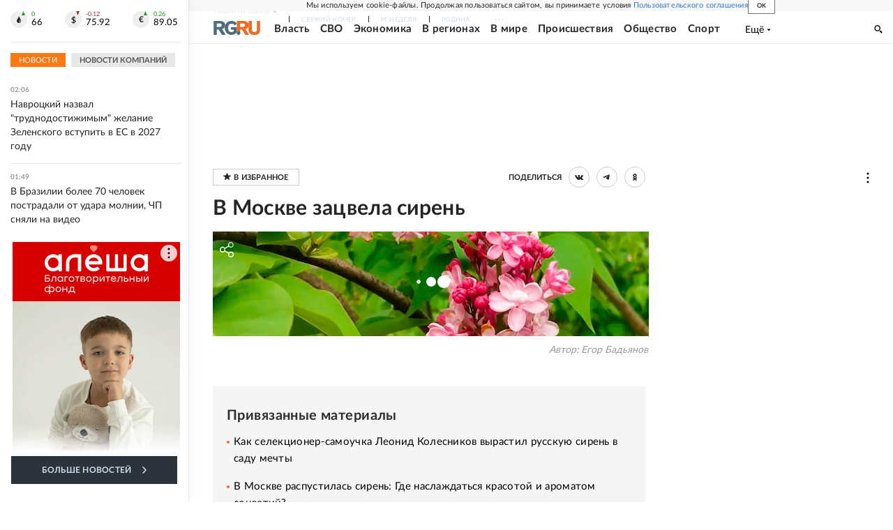

--- FILE ---
content_type: text/html; charset=utf-8
request_url: https://rg.ru/video/2024/05/18/v-moskve-zacvela-siren.html
body_size: 35989
content:
<!DOCTYPE html><html lang="ru"><head><meta charSet="utf-8"/><meta name="viewport" content="width=device-width"/><link rel="manifest" href="/manifest.json"/><link rel="preconnect" href="https://cdnstatic.rg.ru" crossorigin="anonymous"/><link rel="preconnect" href="https://ads.betweendigital.com" crossorigin="anonymous"/><link rel="preload" href="https://cdnfiles.rg.ru/fonts/Lato/Lato-Regular.woff2" as="font" type="font/woff2" crossorigin="anonymous"/><link rel="preload" href="https://cdnfiles.rg.ru/fonts/Lato/Lato-Bold.woff2" as="font" type="font/woff2" crossorigin="anonymous"/><link rel="preload" href="https://cdnfiles.rg.ru/fonts/Lato/Lato-Medium.woff2" as="font" type="font/woff2" crossorigin="anonymous"/><link rel="preload" href="https://cdnfiles.rg.ru/fonts/Lato/Lato-Light.woff2" as="font" type="font/woff2" crossorigin="anonymous"/><script data-schema="VideoObject" type="application/ld+json">{"@context":"http://schema.org","@type":"VideoObject","url":"https://rg.ru/video/2024/05/18/v-moskve-zacvela-siren.html","name":"В Москве зацвела сирень","description":"Российская газета","duration":"2M48S","isFamilyFriendly":true,"thumbnailUrl":"https://cdnstatic.rg.ru/uploads/images/2024/05/18/siren_1e0.jpg","uploadDate":"2024-05-18T09:09:00+0300","contentUrl":"https://136352.edgevideo.ru/videos/136352_jim0htuNibppW6o5/master.m3u8"}</script><title>В Москве зацвела сирень - Российская газета</title><meta name="description" content="В Москве зацвела сирень - видео на rg.ru"/><meta property="og:site_name" content="Российская газета"/><meta property="og:type" content="video"/><meta property="og:title" content="В Москве зацвела сирень"/><meta property="og:description" content="В Москве зацвела сирень - видео на rg.ru"/><meta property="og:url" content="https://rg.ru/video/2024/05/18/v-moskve-zacvela-siren.html"/><meta property="og:image" content="https://cdnstatic.rg.ru/images/rg-social-dummy-logo-650x360.jpg"/><link rel="image_src" href="https://cdnstatic.rg.ru/images/rg-social-dummy-logo-650x360.jpg"/><link rel="icon" href="/favicon.ico"/><link rel="icon" type="image/png" sizes="192x192" href="https://cdnstatic.rg.ru/images/touch-icon-ipad-retina_192x192.png"/><link rel="icon" type="image/png" sizes="512x512" href="https://cdnstatic.rg.ru/images/touch-icon-ipad-retina_512x512.png"/><link rel="apple-touch-icon" sizes="76x76" href="https://cdnstatic.rg.ru/images/touch-icon-ipad.png"/><link rel="apple-touch-icon" sizes="120x120" href="https://cdnstatic.rg.ru/images/touch-icon-iphone-retina.png"/><link rel="apple-touch-icon" sizes="152x152" href="https://cdnstatic.rg.ru/images/touch-icon-ipad-retina.png"/><link rel="mask-icon" href="https://cdnstatic.rg.ru/svg/touch-icon.svg" color="#ffffff"/><link rel="canonical" href="https://rg.ru/video/2024/05/18/v-moskve-zacvela-siren.html"/><meta name="next-head-count" content="27"/><script id="scriptRG" data-nscript="beforeInteractive">window.RGAPP = window.RGAPP || {
      env: 'production',
      // храним информацию о том, какие тэги ga4 инициализированы,
      // заполняется сама
      gtagInited: {}
    };window.RG = window.RG || {};</script><script id="scriptHBConfig" data-nscript="beforeInteractive">
        if (!window.YaHeaderBiddingSettings) {
          const adfoxBiddersMap = {"betweenDigital":"873981","adriver":"998474","myTarget":"874698","adfox_imho-video":"1729197","adfox_adsmart":"1195710","adfox_WiseUP":"1288243","buzzoola":"1224359","videonow":2188924,"mediatoday":"2352346","adfox_yandex_roxot-adfox-hb":"2152411","otm":"1421443","hybrid":"1597346","clickscloud":"2710641","roxot":"2725603","sape":"2852669","Gnezdo":"2873663","bidvol":"2984792","smi2":"3313476"}
          const syncPixels = [{"bidder":"sape","pixels":["https://acint.net/cmatch/?dp=14&pi=1752771"]}]

          const adUnits = [];
          const userTimeout = 1000;

          window.YaHeaderBiddingSettings = {
            biddersMap: adfoxBiddersMap,
            adUnits: adUnits,
            syncPixels: syncPixels,
            timeout: userTimeout,
            callbacks: {
              onBidsRecieved: function (bids) {

              }
            }
          };
        }
      </script><script id="scriptAdfoxConfig" data-nscript="beforeInteractive">
      window.Ya || (window.Ya = {});
      window.yaContextCb = window.yaContextCb || [];
      window.Ya.adfoxCode || (window.Ya.adfoxCode = {});
      window.Ya.adfoxCode.hbCallbacks || (window.Ya.adfoxCode.hbCallbacks = []);
    </script><script id="scriptFingerprintGnezdoConfig" data-nscript="beforeInteractive">
      (function() {
        function _getCookie(name) {
          var matches = document.cookie.match(new RegExp(
          "(?:^|; )" + name.replace(/([\.$?*|{}\(\)\[\]\\\/\+^])/g, '\$1') + "=([^;]*)"
          ));
          return matches ? decodeURIComponent(matches[1]) : undefined;
        }
        
        function _storageAvailable(type) {
          try {
            var storage = window[type],
              x = '__storage_test__';
            storage.setItem(x, x);
            storage.removeItem(x);
            return true;
          }
          catch(e) {
            return false;
          }
        }

        var isMacLike = /(Mac|iPhone|iPod|iPad)/i.test(navigator.platform);

        var botPattern = "(googlebot\/|bot|Googlebot-Mobile|Googlebot-Image|Google favicon|Mediapartners-Google|bingbot|slurp|java|wget|curl|Commons-HttpClient|Python-urllib|libwww|httpunit|nutch|phpcrawl|msnbot|jyxobot|FAST-WebCrawler|FAST Enterprise Crawler|biglotron|teoma|convera|seekbot|gigablast|exabot|ngbot|ia_archiver|GingerCrawler|webmon |httrack|webcrawler|grub.org|UsineNouvelleCrawler|antibot|netresearchserver|speedy|fluffy|bibnum.bnf|findlink|msrbot|panscient|yacybot|AISearchBot|IOI|ips-agent|tagoobot|MJ12bot|dotbot|woriobot|yanga|buzzbot|mlbot|yandexbot|purebot|Linguee Bot|Voyager|CyberPatrol|voilabot|baiduspider|citeseerxbot|spbot|twengabot|postrank|turnitinbot|scribdbot|page2rss|sitebot|linkdex|Adidxbot|blekkobot|ezooms|dotbot|Mail.RU_Bot|discobot|heritrix|findthatfile|europarchive.org|NerdByNature.Bot|sistrix crawler|ahrefsbot|Aboundex|domaincrawler|wbsearchbot|summify|ccbot|edisterbot|seznambot|ec2linkfinder|gslfbot|aihitbot|intelium_bot|facebookexternalhit|yeti|RetrevoPageAnalyzer|lb-spider|sogou|lssbot|careerbot|wotbox|wocbot|ichiro|DuckDuckBot|lssrocketcrawler|drupact|webcompanycrawler|acoonbot|openindexspider|gnam gnam spider|web-archive-net.com.bot|backlinkcrawler|coccoc|integromedb|content crawler spider|toplistbot|seokicks-robot|it2media-domain-crawler|ip-web-crawler.com|siteexplorer.info|elisabot|proximic|changedetection|blexbot|arabot|WeSEE:Search|niki-bot|CrystalSemanticsBot|rogerbot|360Spider|psbot|InterfaxScanBot|Lipperhey SEO Service|CC Metadata Scaper|g00g1e.net|GrapeshotCrawler|urlappendbot|brainobot|fr-crawler|binlar|SimpleCrawler|Livelapbot|Twitterbot|cXensebot|smtbot|bnf.fr_bot|A6-Indexer|ADmantX|Facebot|Twitterbot|OrangeBot|memorybot|AdvBot|MegaIndex|SemanticScholarBot|ltx71|nerdybot|xovibot|BUbiNG|Qwantify|archive.org_bot|Applebot|TweetmemeBot|crawler4j|findxbot|SemrushBot|yoozBot|lipperhey|y!j-asr|Domain Re-Animator Bot|AddThis)";
        var re = new RegExp(botPattern, 'i');
        var isBot = re.test(navigator.userAgent);
        var check_iframe = (isMacLike || isBot)?0:1;
        var gnezdo_uid = '';
        if (check_iframe) {
          gnezdo_uid = _getCookie('gnezdo_uid');
          var ls_available = _storageAvailable('localStorage');
          if (gnezdo_uid) {
            if (ls_available) localStorage.setItem("gnezdo_uid", gnezdo_uid);
          } else {
            if (ls_available) gnezdo_uid = localStorage.getItem("gnezdo_uid");
            if (gnezdo_uid) document.cookie = "gnezdo_uid="+gnezdo_uid+";path=/;max-age=31536000;secure;samesite=none;domain=."+location.hostname.replace(/^www\./, '');
          }
          
          if (!gnezdo_uid){
            var iframe = document.createElement("iframe");
            iframe.src = "https://news.gnezdo.ru/1pc.html";
            iframe.style.display = 'none';
            document.addEventListener('DOMContentLoaded', function(){
              document.body.appendChild(iframe);
            });
            
            var once = 0;
            function gnezdoLoaderListener(event) {
              if (!event.data || !event.data.hasOwnProperty('gnezdo_uid')) {
                return;
              }
              if(once++) {
                return;
              }
              
              gnezdo_uid = event.data.gnezdo_uid || '';
              if (gnezdo_uid){
                document.cookie = "gnezdo_uid="+gnezdo_uid+";path=/;max-age=31536000;secure;samesite=none;domain=."+location.hostname.replace(/^www\./, '');
                if (ls_available) localStorage.setItem("gnezdo_uid", gnezdo_uid);
              }
            }
            
            if (window.addEventListener) {
              window.addEventListener("message", gnezdoLoaderListener, false);
            } else if (window.attachEvent) {
              window.attachEvent("onmessage", gnezdoLoaderListener);
            }
          }
        }
        
        const origOpen = XMLHttpRequest.prototype.open;
        XMLHttpRequest.prototype.open = function(method, url, async, user, password) {
          if(url.includes('fcgi4.gnezdo.ru/hb/Yandex') && gnezdo_uid) {
            url += '?guid='+gnezdo_uid;
          }
          origOpen.call(this, method, url, async, user, password);
        }
      })()
    </script><script id="scriptFingerprintVKConfig" data-nscript="beforeInteractive">
      function getSyncId() {
        try {
          return JSON.parse(localStorage.getItem('rb_sync_id')).fpid || "";
        } catch (e) {
          return "";
        }
      }
    </script><script id="scriptGnezdoAsyncCallbacks" data-nscript="beforeInteractive">window.gnezdoAsyncCallbacks = window.gnezdoAsyncCallbacks || []</script><link rel="preload" href="https://cdnfiles.rg.ru/_next/static/css/525236987bb864da.css" as="style"/><link rel="stylesheet" href="https://cdnfiles.rg.ru/_next/static/css/525236987bb864da.css" data-n-g=""/><link rel="preload" href="https://cdnfiles.rg.ru/_next/static/css/60cbb713a5f01bc5.css" as="style"/><link rel="stylesheet" href="https://cdnfiles.rg.ru/_next/static/css/60cbb713a5f01bc5.css" data-n-p=""/><link rel="preload" href="https://cdnfiles.rg.ru/_next/static/css/e86dde2128cb9e62.css" as="style"/><link rel="stylesheet" href="https://cdnfiles.rg.ru/_next/static/css/e86dde2128cb9e62.css" data-n-p=""/><link rel="preload" href="https://cdnfiles.rg.ru/_next/static/css/a83aef587d30f823.css" as="style"/><link rel="stylesheet" href="https://cdnfiles.rg.ru/_next/static/css/a83aef587d30f823.css"/><link rel="preload" href="https://cdnfiles.rg.ru/_next/static/css/16568e53827ff27a.css" as="style"/><link rel="stylesheet" href="https://cdnfiles.rg.ru/_next/static/css/16568e53827ff27a.css"/><link rel="preload" href="https://cdnfiles.rg.ru/_next/static/css/31901084327d29bd.css" as="style"/><link rel="stylesheet" href="https://cdnfiles.rg.ru/_next/static/css/31901084327d29bd.css"/><link rel="preload" href="https://cdnfiles.rg.ru/_next/static/css/06f752ef30f4285f.css" as="style"/><link rel="stylesheet" href="https://cdnfiles.rg.ru/_next/static/css/06f752ef30f4285f.css"/><noscript data-n-css=""></noscript><script defer="" nomodule="" src="https://cdnfiles.rg.ru/_next/static/chunks/polyfills-42372ed130431b0a.js"></script><script id="scriptAdfoxSape" src="https://cdn-rtb.sape.ru/js/uids.js" defer="" data-nscript="beforeInteractive"></script><script id="scriptRoxot" src="https://cdn.skcrtxr.com/roxot-wrapper/js/roxot-manager.js?pid=7999fe2d-49ec-4b41-a612-54517cd77591" defer="" data-nscript="beforeInteractive"></script><script defer="" src="https://cdnfiles.rg.ru/_next/static/chunks/12454.5ad92842aaf19af8.js"></script><script defer="" src="https://cdnfiles.rg.ru/_next/static/chunks/50381-696404addbc6ee8d.js"></script><script defer="" src="https://cdnfiles.rg.ru/_next/static/chunks/65004.018b4235bfe4f70c.js"></script><script defer="" src="https://cdnfiles.rg.ru/_next/static/chunks/38129.4fb66e72f791f7b5.js"></script><script defer="" src="https://cdnfiles.rg.ru/_next/static/chunks/1416.55c1b06d56974d55.js"></script><script src="https://cdnfiles.rg.ru/_next/static/chunks/webpack-5faa9dd0f4a2f3ae.js" defer=""></script><script src="https://cdnfiles.rg.ru/_next/static/chunks/framework-c610937e61b23145.js" defer=""></script><script src="https://cdnfiles.rg.ru/_next/static/chunks/main-9730f113bcee42ee.js" defer=""></script><script src="https://cdnfiles.rg.ru/_next/static/chunks/pages/_app-5197498f96bde74b.js" defer=""></script><script src="https://cdnfiles.rg.ru/_next/static/chunks/30719-8e168d6910ff8879.js" defer=""></script><script src="https://cdnfiles.rg.ru/_next/static/chunks/32634-e00dc012e0d17a12.js" defer=""></script><script src="https://cdnfiles.rg.ru/_next/static/chunks/89386-b5db21b62dbf9d69.js" defer=""></script><script src="https://cdnfiles.rg.ru/_next/static/chunks/12382-be39fd80401152a4.js" defer=""></script><script src="https://cdnfiles.rg.ru/_next/static/chunks/pages/video/%5B...slug%5D-6f43b71f1ad46ff5.js" defer=""></script><script src="https://cdnfiles.rg.ru/_next/static/nJuyBh8VidpyEmHQaCbVF/_buildManifest.js" defer=""></script><script src="https://cdnfiles.rg.ru/_next/static/nJuyBh8VidpyEmHQaCbVF/_ssgManifest.js" defer=""></script></head><body><div id="__next"><script>
    ((counterHostname) => {
      window.MSCounter = {
        counterHostname: counterHostname
      };
      window.mscounterCallbacks = window.mscounterCallbacks || [];
      window.mscounterCallbacks.push(() => {
        tnsCounterrg_ru = new MSCounter.counter({
            'account':'rg_ru',
            'tmsec': 'mx3_rg_ru',
            'autohit' : true
          });
        // console.log('%c Send counter "TNS":', 'background: #2c333b; color: #aaa; padding: 5px;', window.MSCounter)
      });

      const newScript = document.createElement('script');
      newScript.async = true;
      newScript.src = counterHostname + '/ncc/counter.js';

      const referenceNode = document.querySelector('script');
      if (referenceNode) {
        referenceNode.parentNode.insertBefore(newScript, referenceNode);
      } else {
        document.firstElementChild.appendChild(newScript);
      }
    })('https://tns-counter.ru/');
  </script><script>
  var _tmr = window._tmr || (window._tmr = []);
  // console.log('%c Send counter "Mail":', 'background: #2c333b; color: #aaa; padding: 5px;', window._tmr);
  (function (d, w, id) {
    if (d.getElementById(id)) return;
    var ts = d.createElement("script");
    ts.type = "text/javascript";
    ts.async = true;
    ts.id = id;
    ts.src = "https://top-fwz1.mail.ru/js/code.js";
    var f = function () {
      var s = d.getElementsByTagName("script")[0];
      s.parentNode.insertBefore(ts, s);
    };
    if (w.opera == "[object Opera]") {
      d.addEventListener("DOMContentLoaded", f, false);
    } else {
      f();
    }
  })(document, window, "topmailru-code");
  </script><script>
  (function (m, e, t, r, i, k, a) {
    m[i] = m[i] || function () {
      (m[i].a = m[i].a || []).push(arguments)
    };
    m[i].l = 1 * new Date();
    k = e.createElement(t), a = e.getElementsByTagName(t)[0], k.async = 1, k.src = r, a.parentNode.insertBefore(k, a)
  })
    (window, document, "script", "https://mc.yandex.ru/metrika/tag.js", "ym");
  </script><div id="layoutGlobal" class="NewsFeedLayout_root___App8"><div id="" data-mod="media10" class="Adfox_wrapper__6EjMr media10-adfox"></div><div class="NewsFeedLayout_body__I3b0x"><div><div class="Layout_root__Lg4z8 layout"><div id="umbrella" class="Umbrella_root__MYQQv  layoutGlobalUmbrella"><div class="Umbrella_inner__qw3LM"><div class="Umbrella_toolbar__toU_M"><div class="Umbrella_toolbarItemContentButton___Sj_O"><button class="UmbrellaContentButton_root__OU00H " type="button" data-testid="umbrella-content-button"><span class="UmbrellaContentButton_text__pPO38"><span class="UmbrellaContentButton_our__REuPp">Наши</span> проекты</span><i class="UmbrellaContentButton_icon__6sPNS"><svg xmlns="http://www.w3.org/2000/svg" width="6" height="5"><path fill-rule="evenodd" d="M1.465.879a.61.61 0 1 0-.863.862L2.76 3.898a.6.6 0 0 0 .453.178.6.6 0 0 0 .453-.178L5.82 1.741A.61.61 0 0 0 4.96.88L3.212 2.626z" clip-rule="evenodd"></path></svg></i></button></div><div class="Umbrella_toolbarItemNavigation__4u_j5"><div><div class="navresp-root"><div class="navresp-inner"><div class="navresp-visible"><div class="navresp-visibleList"><div class="navresp-visibleListItem"><a class="navresp-visibleListLink" title="Свежий номер" href="/gazeta/rg/svezh"><span class="navresp-visibleListText">Свежий номер</span></a></div><div class="navresp-visibleListItem"><a class="navresp-visibleListLink" title="РГ-Неделя" href="/gazeta/subbota/svezh"><span class="navresp-visibleListText">РГ-Неделя</span></a></div><div class="navresp-visibleListItem"><a href="https://rodina-history.ru" title="" aria-label="" class="navresp-visibleListLink" target="_blank" rel="noreferrer"><span class="navresp-visibleListText">Родина</span></a></div><div class="navresp-visibleListItem"><a class="navresp-visibleListLink" title="Тематические приложения" href="/fascicles"><span class="navresp-visibleListText">Тематические приложения</span></a></div><div class="navresp-visibleListItem"><a class="navresp-visibleListLink" title="Союз" href="/soyuz"><span class="navresp-visibleListText">Союз</span></a></div><button class="navresp-moreButton" aria-label="Ещё"><span class="navresp-moreButtonIcon"><svg xmlns="http://www.w3.org/2000/svg" width="13" height="3"><path d="M.452 1.172q0-.486.27-.756.288-.288.756-.288.486 0 .774.288.288.27.288.756 0 .468-.288.756t-.774.288q-.468 0-.756-.288-.27-.288-.27-.756m5.028 0q0-.486.27-.756.288-.288.756-.288.486 0 .774.288.288.27.288.756 0 .468-.288.756t-.774.288q-.468 0-.756-.288-.27-.288-.27-.756m5.027 0q0-.486.27-.756.288-.288.756-.288.486 0 .774.288.288.27.288.756 0 .468-.288.756t-.774.288q-.468 0-.756-.288-.27-.288-.27-.756"></path></svg></span></button></div></div><div class="navresp-invisible"><div class="navresp-invisibleList"></div></div></div></div></div></div><div class="Umbrella_svezh__NKzhk"><a href="/gazeta/rg/svezh" rel="noreferrer noopener" class="LinkDefault_link__moEcX"><span class="UmbrellaSvezh_link__0Rwaq" title="Свежий номер">Свежий номер</span></a></div><div class="Umbrella_subscribe___7KfL"><div class="UmbrellaSubscribe_root__rEtO7"><a class="UmbrellaSubscribe_button__wsCTe" target="_blank" href="https://rg.ru/subs/" rel="noreferrer noopener"><i class="UmbrellaSubscribe_icon__lqf_h"><svg xmlns="http://www.w3.org/2000/svg" fill="none" viewBox="0 0 15 14" aria-hidden="true" focusable="false" tabindex="-1"><g clip-path="url(#newspaper_svg__a)"><path fill="#fff" d="M14.06 0H3.38a.93.93 0 0 0-.94.92v1.29H.94a.93.93 0 0 0-.94.92v10a.93.93 0 0 0 .94.87h13.12a.93.93 0 0 0 .94-.92V.92a.93.93 0 0 0-.94-.92m-.18 12.53a.37.37 0 0 1-.38.36h-12a.36.36 0 0 1-.37-.36V3.87a.37.37 0 0 1 .37-.37h.94v8.29h1.12V1.44a.38.38 0 0 1 .38-.37h9.56a.38.38 0 0 1 .38.37zM9 3.32h4.12V3H9zm0 1.1h4.12v-.37H9zm0 1.29h4.12v-.37H9zM4.5 7h8.62v-.37H4.5zm0 1.11h8.62v-.37H4.5zm0 1.1h4.13v-.37H4.5zm0 1.29h4.13v-.37H4.5zm0 1.29h4.13v-.37H4.5zM9 9.21h4.12v-.37H9zm0 1.29h4.12v-.37H9zm0 1.29h4.12v-.37H9zM4.88 5.9h3.37a.38.38 0 0 0 .38-.37V2.21a.38.38 0 0 0-.38-.37H4.88a.38.38 0 0 0-.38.37v3.32a.38.38 0 0 0 .38.37M5.44 3a.19.19 0 0 1 .19-.19H7.5a.19.19 0 0 1 .19.19v1.79A.18.18 0 0 1 7.5 5H5.63a.18.18 0 0 1-.19-.18z"></path></g><defs><clipPath id="newspaper_svg__a"><path fill="#fff" d="M0 0h15v14H0z"></path></clipPath></defs></svg></i><div class="UmbrellaSubscribe_title__zw2sQ"><span>Подписка</span><span class="UmbrellaSubscribe_titleSecondText__QCjTa"> на издание</span></div></a></div></div><div class="Umbrella_newsletterSubscribe__Wl4dD"><button class="UmbrellaNewsletterSubscribe_root__wmZg9" type="button"><i class="UmbrellaNewsletterSubscribe_icon__LCCb_"><svg xmlns="http://www.w3.org/2000/svg" viewBox="0 0 16 10"><path fill-rule="evenodd" d="M.36 0A.36.36 0 0 0 0 .36v9.28a.36.36 0 0 0 .36.36h15.28a.36.36 0 0 0 .36-.36V.36a.36.36 0 0 0-.36-.36zm1 .71h13.33L8 6.14zm-.58.47 4.57 3.74L.73 8.83zm14.54 0v7.65l-3.81-3.21a.37.37 0 0 0-.27-.09.36.36 0 0 0-.34.38.38.38 0 0 0 .13.25l3.66 3.13H1.31l4.61-3.91 1.85 1.5a.36.36 0 0 0 .46 0z"></path></svg></i><div class="UmbrellaNewsletterSubscribe_text__MK4jF">Подписаться на новости</div></button></div><div class="Umbrella_toolbarItemAuth__MJyM9"><div class="UserMenu_root__BKOUI"><button class="UserMenu_button__7XjLH" aria-label="войти в личный кабинет" data-testid="user-menu-signin" data-cy="user-menu-signin"><i class="UserMenu_icon__ZqA4p"><svg xmlns="http://www.w3.org/2000/svg" width="18" height="13" aria-hidden="true" focusable="false" tabindex="-1"><path d="M17.44 0H8.407a.58.58 0 0 0-.393.145.52.52 0 0 0-.168.365c.008.134.07.26.175.352A.57.57 0 0 0 8.408 1h8.47v10h-8.47a.58.58 0 0 0-.483.085.5.5 0 0 0-.161.183.496.496 0 0 0 .16.647.57.57 0 0 0 .484.085h9.031a.58.58 0 0 0 .393-.145.52.52 0 0 0 .169-.365V.51a.5.5 0 0 0-.17-.365A.56.56 0 0 0 17.44 0m-7 5.69L7.625 3.11a.48.48 0 0 0-.328-.128.48.48 0 0 0-.328.128.4.4 0 0 0-.128.295c0 .11.046.216.128.295L9.01 5.57H.456a.46.46 0 0 0-.315.123.4.4 0 0 0-.13.297.4.4 0 0 0 .13.297.46.46 0 0 0 .315.123H9.01L6.968 8.28a.4.4 0 0 0-.128.295c0 .11.046.216.128.295a.46.46 0 0 0 .328.132.48.48 0 0 0 .328-.132l2.817-2.58a.42.42 0 0 0 .133-.3.4.4 0 0 0-.133-.3Z"></path></svg></i><span class="UserMenu_text__qfpcd">Войти</span></button></div></div></div></div></div><header id="header" class="Header_root__DBq38"><div class="Header_inner__ggL_E"><div class="Header_content__tRsAz"><div class="Header_firstLine___uaFn"><div class="Header_contentItem__DtP8t Header_logo__j7oID"><a href="https://rg.ru" class="LinkNative_link__J74Ls" target="_self" title="Российская газета" aria-label="Перейти на главную страницу" rel="noreferrer"><span><i class="HeaderLogo_icon__jn58_"><svg xmlns="http://www.w3.org/2000/svg" fill="none" viewBox="0 0 80 24" aria-hidden="true" tabindex="-1"><path fill="#F26922" d="M45.726 4.419h4.317c3.002 0 4.143.928 4.143 2.85 0 2.158-1.243 3.123-4.143 3.123h-4.317zM40 0v22.071h5.726v-7.293H48.8L54.53 24h6.66l-6.342-10.046c3.484-.72 5.382-3.393 5.382-6.754 0-4.563-3.379-7.196-9.938-7.196z"></path><path fill="#F26922" d="M60.107 0v15.544c0 5.372 3.466 8.456 10.064 8.456 6.599 0 9.83-3.184 9.83-8.556V0h-5.372v14.637c0 2.879-1.394 4.678-4.458 4.678s-4.422-1.777-4.422-4.678V0z"></path><path fill="#506C7F" d="M5.632 4.419h4.246c2.953 0 4.075.928 4.075 2.85 0 2.158-1.221 3.123-4.075 3.123H5.632zM0 0v24h5.632v-9.222h3.024L14.292 24h6.551l-6.238-10.046c3.427-.72 5.294-3.393 5.294-6.754 0-4.563-3.324-7.196-9.775-7.196z"></path><path fill="#506C7F" d="M40.076 4.566C37.818 1.48 34.704 0 30.771 0 23.885 0 19.27 4.634 19.27 12.1c0 7.301 4.812 11.9 11.367 11.9 3.64 0 6.75-1.41 9.469-4.368v-8.78H29.72v4.207h4.952v2.763a6.84 6.84 0 0 1-3.919 1.284c-3.562 0-5.77-2.338-5.77-6.908 0-4.933 2.23-7.466 5.938-7.466 2.262 0 4.129 1.054 5.635 3.126z"></path><path fill="#506C7F" d="M42.918 24c.61 0 1.207-.183 1.715-.525a3.1 3.1 0 0 0 1.136-1.4 3.15 3.15 0 0 0-.67-3.396 3.06 3.06 0 0 0-3.363-.673 3.1 3.1 0 0 0-1.384 1.15 3.14 3.14 0 0 0-.284 2.924c.156.377.383.72.67 1.01a3.08 3.08 0 0 0 2.18.91"></path></svg></i></span></a></div><div class="Header_contentItem__DtP8t Header_newsfeedButton__gibVQ"><div class="HeaderNewsFeedButton_root__dnPsv "><button class="HeaderNewsFeedButton_text__ouvP6">Новости</button></div></div><div class="Header_contentItem__DtP8t Header_navigation___WOtz"><div class="header"><div class="navresp-root NavResponsibleHeaderTheme_root__x98aG NavResponsibleHeaderTheme_rootHide__frgpF"><div class="navresp-inner NavResponsibleHeaderTheme_inner__A33oB"><div class="navresp-visible NavResponsibleHeaderTheme_visible__yci9d"><div class="NavResponsibleHeaderTheme_mobileSearch__x4E1g"></div><div class="navresp-visibleList NavResponsibleHeaderTheme_visibleList__XBK3Y"><div class="navresp-visibleListItem NavResponsibleHeaderTheme_visibleListItem___5cGi"><a class="navresp-visibleListLink NavResponsibleHeaderTheme_visibleListLink__fmaeq" title="Власть" href="/tema/gos"><span class="navresp-visibleListText">Власть</span></a></div><div class="navresp-visibleListItem NavResponsibleHeaderTheme_visibleListItem___5cGi"><a class="navresp-visibleListLink NavResponsibleHeaderTheme_visibleListLink__fmaeq" title="СВО" href="/sujet/donbass"><span class="navresp-visibleListText">СВО</span></a></div><div class="navresp-visibleListItem NavResponsibleHeaderTheme_visibleListItem___5cGi"><a class="navresp-visibleListLink NavResponsibleHeaderTheme_visibleListLink__fmaeq" title="Экономика" href="/tema/ekonomika"><span class="navresp-visibleListText">Экономика</span></a></div><div class="navresp-visibleListItem NavResponsibleHeaderTheme_visibleListItem___5cGi"><a class="navresp-visibleListLink NavResponsibleHeaderTheme_visibleListLink__fmaeq" title="В регионах" href="/rf"><span class="navresp-visibleListText">В регионах</span></a></div><div class="navresp-visibleListItem NavResponsibleHeaderTheme_visibleListItem___5cGi"><a class="navresp-visibleListLink NavResponsibleHeaderTheme_visibleListLink__fmaeq" title="В мире" href="/tema/mir"><span class="navresp-visibleListText">В мире</span></a></div><div class="navresp-visibleListItem NavResponsibleHeaderTheme_visibleListItem___5cGi"><a class="navresp-visibleListLink NavResponsibleHeaderTheme_visibleListLink__fmaeq" title="Происшествия" href="/tema/bezopasnost"><span class="navresp-visibleListText">Происшествия</span></a></div><div class="navresp-visibleListItem NavResponsibleHeaderTheme_visibleListItem___5cGi"><a class="navresp-visibleListLink NavResponsibleHeaderTheme_visibleListLink__fmaeq" title="Общество" href="/tema/obshestvo"><span class="navresp-visibleListText">Общество</span></a></div><div class="navresp-visibleListItem NavResponsibleHeaderTheme_visibleListItem___5cGi"><a class="navresp-visibleListLink NavResponsibleHeaderTheme_visibleListLink__fmaeq" title="Спорт" href="/tema/sport"><span class="navresp-visibleListText">Спорт</span></a></div><div class="navresp-visibleListItem NavResponsibleHeaderTheme_visibleListItem___5cGi"><a class="navresp-visibleListLink NavResponsibleHeaderTheme_visibleListLink__fmaeq" title="Культура" href="/tema/kultura"><span class="navresp-visibleListText">Культура</span></a></div><div class="navresp-visibleListItem NavResponsibleHeaderTheme_visibleListItem___5cGi"><a class="navresp-visibleListLink NavResponsibleHeaderTheme_visibleListLink__fmaeq" title="Образование" href="/tema/obshestvo/obrazovanie"><span class="navresp-visibleListText">Образование</span></a></div><div class="navresp-visibleListItem NavResponsibleHeaderTheme_visibleListItem___5cGi"><a class="navresp-visibleListLink NavResponsibleHeaderTheme_visibleListLink__fmaeq" title="Здоровье" href="/tema/obshestvo/zdorovje"><span class="navresp-visibleListText">Здоровье</span></a></div><div class="navresp-visibleListItem NavResponsibleHeaderTheme_visibleListItem___5cGi"><a href="/doc" rel="noreferrer noopener" class="LinkDefault_link__moEcX"><span class="navresp-visibleListLink NavResponsibleHeaderTheme_visibleListLink__fmaeq" title="Документы"><span class="navresp-visibleListText">Документы</span></span></a></div><div class="navresp-visibleListItem NavResponsibleHeaderTheme_visibleListItem___5cGi"><a class="navresp-visibleListLink NavResponsibleHeaderTheme_visibleListLink__fmaeq" title="Спецпроекты" href="/pages/spec"><span class="navresp-visibleListText">Спецпроекты</span></a></div><div class="navresp-visibleListItem NavResponsibleHeaderTheme_visibleListItem___5cGi"><a class="navresp-visibleListLink NavResponsibleHeaderTheme_visibleListLink__fmaeq" title="Выходные" href="/vyhodnye"><span class="navresp-visibleListText">Выходные</span></a></div><button class="navresp-moreButton header NavResponsibleHeaderTheme_moreButton__G544e navresp-moreButtonWithText" aria-label="Ещё"><span class="navresp-moreButtonText NavResponsibleHeaderTheme_moreButtonText__vsLw9"><span class="navresp-moreButtonValue">Ещё</span><i class="navresp-moreButtonTextIcon"><svg xmlns="http://www.w3.org/2000/svg" viewBox="0 0 6 3"><path d="M3 3 .5 0h5z"></path></svg></i></span></button></div></div><div class="navresp-invisible"><div class="navresp-invisibleList"></div></div></div></div></div></div><div class="Header_contentItem__DtP8t Header_search__8R1rx "></div><div class="Header_contentItem__DtP8t Header_burger__CUvUF"><button class="Burger_root__N5X3V" aria-label="Menu" title="Меню"><span class="Burger_box__S3Na8"><span class="Burger_inner__qDzgI "></span></span></button></div><div class="Header_ads__DHeo1 "><div id="" data-mod="media11" class="Adfox_wrapper__6EjMr Adfox_media11__CTH7S media11-adfox"></div></div></div><div class="Header_secondLine__ZAdNz"><div class="Header_contentItem__DtP8t Header_toolbar__uOtso"><div class="HeaderToolbar_root__F_7Fh "><div class="HeaderToolbar_inner__Fgij8"><button class="HeaderToolbar_newsfeed__1_zGC"><i class="HeaderToolbar_newsfeedBurger__BrCPM"><svg xmlns="http://www.w3.org/2000/svg" viewBox="0 0 19 15"><path fill-rule="evenodd" d="M3 0H0v2h3zm2 0h14v2H5zm0 5.077h14v2H5zM13.4 8H5v2h8.4zM5 13h14v2H5zM0 5h3v2H0zm3 8H0v2h3z" clip-rule="evenodd"></path></svg></i><span class="HeaderToolbar_newsfeedText__b0lcG">Лента новостей</span></button></div></div></div><div class="Header_secondLinksBox__lcfRa"><a href="/doc">Документы</a><a href="/pages/spec">Спецпроекты</a></div></div></div></div></header><div><div><div class="Section_sectionContent__jAK1D layoutGlobalSection"><div class="LoadItems_root__Wjhfq"><div class="LoadItems_list__HStTJ"><div><div><div class="Page_adv__vJYjA"><div id="" data-mod="media1" class="Adfox_wrapper__6EjMr Adfox_media1__C8usK media1-adfox"></div><div id="" data-mod="media1_mobile" class="Adfox_wrapper__6EjMr Adfox_media1_mobile__xQPUF media1_mobile-adfox"></div><div id="" data-mod="media1_laptop_desktop" class="Adfox_wrapper__6EjMr Adfox_media1_laptop_desktop__AJoW0 media1_laptop_desktop-adfox"></div></div></div><div class="Page_section__r7mr6 Page_hasAside__7Jhp5 Page_noMinHeight__3ZKou"><div class="Page_main__CL9dG"><div><div class="PageMediaContentVideo_header__0vz0U"><div><button data-cy="add-to-favorites" class="AddToFavorites_root__9jP4b"><svg xmlns="http://www.w3.org/2000/svg" fill="none" viewBox="0 0 11 10"><path d="M4.974.364c.165-.485.887-.485 1.052 0l.92 2.689a.55.55 0 0 0 .526.364h2.973c.537 0 .76.652.326.952L8.365 6.03a.51.51 0 0 0-.201.588l.919 2.69c.166.485-.418.888-.852.588L5.825 8.235a.58.58 0 0 0-.65 0L2.769 9.897c-.434.3-1.018-.103-.852-.588l.92-2.69a.51.51 0 0 0-.202-.588L.23 4.369c-.434-.3-.21-.952.326-.952h2.973c.24 0 .453-.147.527-.364z"></path></svg></button></div><div class="PageMediaContentVideo_share__NWl5G"><div class="PageMediaContentVideo_shareLabel__Xwzks">Поделиться</div><div class="ShareInContent_wrapper__wrsbD"><div class="ShareInContent_text__IUZ3Z">Поделиться</div><button class="ShareInContent_item__T44ua ShareInContent_vk__swoww"><svg xmlns="http://www.w3.org/2000/svg" fill="none" viewBox="0 0 12 7"><path d="M11.921 6.257a1 1 0 0 0-.037-.077 6.3 6.3 0 0 0-1.191-1.397 8 8 0 0 1-.51-.515.5.5 0 0 1-.09-.514q.242-.443.563-.83l.412-.53c.689-.99.996-1.612.92-1.88l-.06-.062a.32.32 0 0 0-.186-.107 1 1 0 0 0-.405 0h-1.79a.23.23 0 0 0-.127 0h-.083l-.075.069a.5.5 0 0 0-.06.107c-.185.49-.408.966-.666 1.42-.157.262-.3.484-.427.676a2.6 2.6 0 0 1-.322.423 2 2 0 0 1-.292.276q-.098.085-.158.07h-.104a.4.4 0 0 1-.143-.162.7.7 0 0 1-.075-.246V.844q.015-.143 0-.284a1 1 0 0 0-.067-.223.3.3 0 0 0-.127-.154A.7.7 0 0 0 6.61.1a4 4 0 0 0-.839-.085 4.1 4.1 0 0 0-1.498.154.8.8 0 0 0-.24.184c-.075.092-.09.146 0 .154a.8.8 0 0 1 .51.276L4.58.86q.053.142.082.292.045.228.06.46a7 7 0 0 1 0 .768c0 .215-.045.392-.06.507a1.6 1.6 0 0 1-.082.3l-.082.153a.4.4 0 0 1-.165 0 .4.4 0 0 1-.21-.084 1.3 1.3 0 0 1-.292-.17 3 3 0 0 1-.3-.43 7 7 0 0 1-.352-.66l-.097-.176a3.4 3.4 0 0 1-.255-.53c-.105-.261-.21-.445-.292-.653a.4.4 0 0 0-.15-.207.4.4 0 0 0-.134-.069.5.5 0 0 0-.143 0H.402A.4.4 0 0 0 .05.452L.005.491a.3.3 0 0 0 0 .1.6.6 0 0 0 .037.191c.247.591.524 1.167.816 1.712.293.546.547.999.75 1.336s.434.653.659.953q.336.449.449.575.078.097.165.185l.157.153q.208.197.442.361a6 6 0 0 0 .644.422q.39.215.817.33c.301.089.615.127.928.116h.75a.53.53 0 0 0 .329-.138.3.3 0 0 0 .045-.116.6.6 0 0 0 0-.169c-.002-.164.013-.33.045-.49q.031-.173.105-.331a.8.8 0 0 1 .134-.184.4.4 0 0 1 .105-.093h.053a.4.4 0 0 1 .352.1q.213.16.382.369.2.254.427.484.196.226.434.407l.127.076q.155.084.323.139a.7.7 0 0 0 .352 0h1.595a.73.73 0 0 0 .367-.085.31.31 0 0 0 .195-.253.52.52 0 0 0-.068-.384"></path></svg></button><button class="ShareInContent_item__T44ua ShareInContent_tg__vdqhP"><svg xmlns="http://www.w3.org/2000/svg" fill="none" viewBox="0 0 21 18"><path d="M18.867.647s1.873-.728 1.7 1.04c-.035.729-.52 3.295-.868 6.035l-1.248 8.185s-.104 1.18-1.04 1.387c-.937.209-2.36-.728-2.602-.936-.208-.139-3.919-2.497-5.202-3.642-.347-.312-.763-.936.035-1.664l5.445-5.203c.624-.624 1.248-2.08-1.353-.312l-7.249 4.96s-.832.52-2.393.034L.728 9.491s-1.248-.763.867-1.56C6.798 5.502 13.18 3.004 18.867.646Z"></path></svg></button><button class="ShareInContent_item__T44ua ShareInContent_ok__SREoU"><svg xmlns="http://www.w3.org/2000/svg" fill="none" viewBox="0 0 6 10"><path d="M5.896 5.603a.77.77 0 0 0-.81-.33.8.8 0 0 0-.281.122 3.55 3.55 0 0 1-3.624 0 .776.776 0 0 0-1.084.239.767.767 0 0 0 .24 1.01c.48.288 1.002.499 1.549.624L.399 8.708a.77.77 0 0 0 0 1.072.85.85 0 0 0 .557.216.78.78 0 0 0 .566-.216l1.47-1.418 1.48 1.418a.815.815 0 0 0 1.115 0 .77.77 0 0 0 0-1.071L4.085 7.268a5.3 5.3 0 0 0 1.548-.625.77.77 0 0 0 .263-1.04m-2.903-.447a2.65 2.65 0 0 0 1.88-.734 2.63 2.63 0 0 0 .814-1.84 2.63 2.63 0 0 0-.81-1.845A2.66 2.66 0 0 0 2.992 0c-.7-.01-1.375.256-1.879.74a2.63 2.63 0 0 0-.808 1.842 2.62 2.62 0 0 0 .809 1.84 2.65 2.65 0 0 0 1.878.734Zm0-3.614a1.084 1.084 0 0 1 1.115 1.04 1.08 1.08 0 0 1-.696.99 1.1 1.1 0 0 1-.42.074 1.1 1.1 0 0 1-.776-.305 1.1 1.1 0 0 1-.338-.759 1.1 1.1 0 0 1 1.115-1.04"></path></svg></button></div></div></div><h1 class="PageMediaContentVideo_title__8rCXY">В Москве зацвела сирень</h1><div class="PageMediaContentVideo_content__yompd"><div class="PageMediaContentVideo_mainContent__24x_m"><div class="PageMediaContentVideo_videoBox__lnHcd"><div>
    <rg-video
      data-id="25665"
      data-item-data="{&quot;activation&quot;:{},&quot;authors&quot;:[{&quot;bind_id&quot;:9227,&quot;created_at&quot;:1647613793,&quot;fee&quot;:{&quot;count_articles&quot;:45,&quot;created_at&quot;:1647613793,&quot;id&quot;:21645,&quot;is_active&quot;:true,&quot;name&quot;:&quot;Егор&quot;,&quot;parent&quot;:{},&quot;slug&quot;:&quot;Egor-Badianov&quot;,&quot;surname&quot;:&quot;Бадьянов&quot;},&quot;id&quot;:21645,&quot;name&quot;:&quot;Егор&quot;,&quot;parent&quot;:{&quot;parent&quot;:{}},&quot;slug&quot;:&quot;Egor-Badianov&quot;,&quot;surname&quot;:&quot;Бадьянов&quot;}],&quot;created_at&quot;:1716012574,&quot;editor&quot;:{},&quot;filepath&quot;:&quot;/uploads/videos/2024/05/18/20240517_siren.mp4&quot;,&quot;id&quot;:25665,&quot;images&quot;:[{&quot;created_at&quot;:1716012707,&quot;dominate_color&quot;:&quot;6EA10E&quot;,&quot;ext&quot;:&quot;.jpg&quot;,&quot;height&quot;:478,&quot;id&quot;:792527,&quot;is_icon&quot;:true,&quot;is_light&quot;:true,&quot;is_main&quot;:true,&quot;link_id&quot;:25665,&quot;link_type&quot;:&quot;video&quot;,&quot;path&quot;:&quot;/uploads/images/2024/05/18/siren_1e0.jpg&quot;,&quot;size&quot;:187713,&quot;width&quot;:850}],&quot;is_active&quot;:true,&quot;is_media&quot;:true,&quot;publish_at&quot;:1716012574,&quot;revision&quot;:3,&quot;source_type&quot;:&quot;video&quot;,&quot;title&quot;:&quot;В Москве зацвела сирень&quot;,&quot;url&quot;:&quot;/2024/05/18/v-moskve-zacvela-siren.html&quot;,&quot;video_service&quot;:{&quot;client_id&quot;:136352,&quot;created_at&quot;:&quot;2024-05-18T06:10:21Z&quot;,&quot;dash_url&quot;:&quot;https://136352.edgevideo.ru/videos/136352_jim0htuNibppW6o5/manifest.mpd&quot;,&quot;description&quot;:&quot;&quot;,&quot;directory_id&quot;:8929,&quot;duration&quot;:168470,&quot;encryption&quot;:&quot;inherit&quot;,&quot;error&quot;:&quot;&quot;,&quot;hls_url&quot;:&quot;https://136352.edgevideo.ru/videos/136352_jim0htuNibppW6o5/master.m3u8&quot;,&quot;id&quot;:9642635,&quot;iframe_embed_code&quot;:&quot;&lt;iframe width=\&quot;560\&quot; height=\&quot;315\&quot; src=\&quot;https://136352.edgevideo.ru/videos/136352_jim0htuNibppW6o5\&quot; frameborder=\&quot;0\&quot; allowfullscreen&gt;&lt;/iframe&gt;&quot;,&quot;iframe_url&quot;:&quot;https://136352.edgevideo.ru/videos/136352_jim0htuNibppW6o5&quot;,&quot;name&quot;:&quot;2024-05-18 09:10:21.822418 https   cdnstatic rg ru uploads videos 2024 05 18 20240517 siren mp4&quot;,&quot;origin_height&quot;:720,&quot;origin_host&quot;:&quot;s-dt2.cloud.edgecore.ru&quot;,&quot;origin_resource&quot;:&quot;79470-mediaplatform136352/videos/9642635.mp4&quot;,&quot;origin_size&quot;:229287679,&quot;origin_url&quot;:&quot;https://cdnstatic.rg.ru/uploads/videos/2024/05/18/20240517_siren.mp4&quot;,&quot;origin_video_duration&quot;:168440,&quot;origin_width&quot;:1280,&quot;projection&quot;:&quot;regular&quot;,&quot;screenshot&quot;:&quot;https://136352.edgevideo.ru/static/videoplatform/9642635_9642635.mp4_1_1080.jpg&quot;,&quot;screenshot_id&quot;:0,&quot;slug&quot;:&quot;jim0htuNibppW6o5&quot;,&quot;sprite&quot;:&quot;https://136352.edgevideo.ru/static/videoplatform/9642635_9642635.mp4_sprite.jpg&quot;,&quot;sprite_vtt&quot;:&quot;spritevtt&quot;,&quot;status&quot;:&quot;ready&quot;,&quot;updated_at&quot;:&quot;2024-05-18T06:10:45Z&quot;,&quot;video_created_at&quot;:&quot;2024-05-18 09:10:22.045573+03&quot;,&quot;video_description&quot;:&quot;&quot;,&quot;video_directory_id&quot;:8929,&quot;video_id&quot;:25665,&quot;video_name&quot;:&quot;2024-05-18 09:10:21.822418 https   cdnstatic rg ru uploads videos 2024 05 18 20240517 siren mp4&quot;,&quot;video_origin_url&quot;:&quot;https://cdnstatic.rg.ru/uploads/videos/2024/05/18/20240517_siren.mp4&quot;,&quot;video_path&quot;:&quot;video-service&quot;,&quot;video_ulid&quot;:1716012622045.9395,&quot;videos_video_ulid&quot;:1716012622045.9395,&quot;views&quot;:0}}"
      data-origin-aspect-ratio="false"
      data-hide-title="true"
      contenteditable="false"
      env="production"
    />
  </div></div><div class="PageMediaContentLinksMaterials_root__6SP1v"><div class="PageMediaContentLinksMaterials_name__yD90D">Привязанные материалы</div><div class="PageMediaContentLinksMaterials_materials__u9sH5"><a href="/2024/05/22/reg-cfo/sad-mechty.html"><div class="PageMediaContentLinksMaterials_articleLink__tAS8r">Как селекционер-самоучка Леонид Колесников вырастил русскую сирень в саду мечты</div></a><a href="/2024/05/18/reg-cfo/v-moskve-raspustilas-siren-gde-naslazhdatsia-krasotoj-i-aromatom-socvetij.html"><div class="PageMediaContentLinksMaterials_articleLink__tAS8r">В Москве распустилась сирень: Где наслаждаться красотой и ароматом соцветий?</div></a></div></div></div></div></div></div><div class="Page_aside__1w1_Y "></div></div><div class="PageMediaList_wrapper__HGuvc"><div class="PageMediaList_name__72ro_">Медиа</div><div class="PageMediaList_list___xfvp"><div><div class="PageMediaList_item__lysZG"><a class="PageMediaListItem_link__YwhZw" href="/photo/2026/01/25/b5abd98aa90ee40.html"><div class="PageMediaListItem_wrapper__pDm_F"><div class="PageMediaListItem_media__2_xS4"><img class="PageMediaListItem_image__Kf2YC" src="https://cdnstatic.rg.ru/resize500x325/uploads/photoreports/2026/01/25/gettyimages-2203521593_9fd.jpg" loading="lazy"/></div><div class="PageMediaListItem_title__836AY" style="background:#301906;color:#e7e7e7"><div class="PageMediaListItem_icons__d9RPp "><svg xmlns="http://www.w3.org/2000/svg" width="16" height="13" fill="none"><path fill="#252525" d="M11 7a3 3 0 1 1-6 0 3 3 0 0 1 6 0"></path><path fill="#252525" fill-rule="evenodd" d="m12.344 0 .719 1.297H15c.265 0 .519.113.706.312.188.2.293.47.294.752v9.575c0 .282-.106.552-.294.751A.97.97 0 0 1 15 13H1a.97.97 0 0 1-.706-.313c-.188-.199-.293-.469-.294-.75V2.36c0-.282.106-.552.294-.752A.97.97 0 0 1 1 1.297h1.938L3.656 0zM13 4.488h2V3.425h-2zM12 7a4 4 0 1 1-8 0 4 4 0 0 1 8 0" clip-rule="evenodd"></path></svg></div><div class="PageMediaListItem_gradient__VIEmh" style="background:linear-gradient(to bottom, rgba(0, 0, 0, 0) 0%, #301906 100%"></div><span class="PageMediaListItem_textTitle__w1jop">Заместителя Си Цзиньпина ЦВС Китая Чжан Юся обвиняют в шпионаже в пользу США</span></div></div></a></div><div class="PageMediaList_item__lysZG"><a class="PageMediaListItem_link__YwhZw" href="/photo/2026/01/25/b2a678e60c3807f.html"><div class="PageMediaListItem_wrapper__pDm_F"><div class="PageMediaListItem_media__2_xS4"><img class="PageMediaListItem_image__Kf2YC" src="https://cdnstatic.rg.ru/resize500x325/uploads/photoreports/2026/01/25/mih52501jpg_0ed.jpg" loading="lazy"/></div><div class="PageMediaListItem_title__836AY" style="background:#686463;color:#e7e7e7"><div class="PageMediaListItem_icons__d9RPp "><svg xmlns="http://www.w3.org/2000/svg" width="16" height="13" fill="none"><path fill="#252525" d="M11 7a3 3 0 1 1-6 0 3 3 0 0 1 6 0"></path><path fill="#252525" fill-rule="evenodd" d="m12.344 0 .719 1.297H15c.265 0 .519.113.706.312.188.2.293.47.294.752v9.575c0 .282-.106.552-.294.751A.97.97 0 0 1 15 13H1a.97.97 0 0 1-.706-.313c-.188-.199-.293-.469-.294-.75V2.36c0-.282.106-.552.294-.752A.97.97 0 0 1 1 1.297h1.938L3.656 0zM13 4.488h2V3.425h-2zM12 7a4 4 0 1 1-8 0 4 4 0 0 1 8 0" clip-rule="evenodd"></path></svg></div><div class="PageMediaListItem_gradient__VIEmh" style="background:linear-gradient(to bottom, rgba(0, 0, 0, 0) 0%, #686463 100%"></div><span class="PageMediaListItem_textTitle__w1jop">В Москве состоялся второй этап &quot;Зимнего Кубка РДС&quot; по дрифту</span></div></div></a></div><div class="PageMediaList_item__lysZG"><a class="PageMediaListItem_link__YwhZw" href="/video/2026/01/25/v-murmanske-nachali-razdachu-produktov-i-otkryli-polevye-kuhni.html"><div class="PageMediaListItem_wrapper__pDm_F"><div class="PageMediaListItem_media__2_xS4"><img class="PageMediaListItem_image__Kf2YC" src="https://cdnstatic.rg.ru/resize400x225/uploads/images/2026/01/25/murmansk-kuhnya_0cc.jpg" loading="lazy"/></div><div class="PageMediaListItem_title__836AY" style="background:#A2A3A9;color:#252525"><div class="PageMediaListItem_icons__d9RPp PageMediaListItem_isLight__MzDjz"><svg xmlns="http://www.w3.org/2000/svg" width="14" height="14" fill="none"><path fill="#fff" d="M7 0a7 7 0 1 0 0 14A7 7 0 0 0 7 0M5.6 9.625v-5.19L9.8 7.03z"></path></svg></div><div class="PageMediaListItem_gradient__VIEmh" style="background:linear-gradient(to bottom, rgba(0, 0, 0, 0) 0%, #A2A3A9 100%"></div><span class="PageMediaListItem_textTitle__w1jop">В Мурманске начали раздачу продуктов и открыли полевые кухни</span></div></div></a></div><div class="PageMediaList_item__lysZG"><a class="PageMediaListItem_link__YwhZw" href="/video/2026/01/25/v-moskve-proshli-sorevnovaniya-vtorogo-etapa-zimnego-kubka-rds-po-driftu.html"><div class="PageMediaListItem_wrapper__pDm_F"><div class="PageMediaListItem_media__2_xS4"><img class="PageMediaListItem_image__Kf2YC" src="https://cdnstatic.rg.ru/resize400x225/uploads/images/2026/01/25/drift_e6d.jpg" loading="lazy"/></div><div class="PageMediaListItem_title__836AY" style="background:#807165;color:#e7e7e7"><div class="PageMediaListItem_icons__d9RPp "><svg xmlns="http://www.w3.org/2000/svg" width="14" height="14" fill="none"><path fill="#fff" d="M7 0a7 7 0 1 0 0 14A7 7 0 0 0 7 0M5.6 9.625v-5.19L9.8 7.03z"></path></svg></div><div class="PageMediaListItem_gradient__VIEmh" style="background:linear-gradient(to bottom, rgba(0, 0, 0, 0) 0%, #807165 100%"></div><span class="PageMediaListItem_textTitle__w1jop">В Москве прошли соревнования второго этапа зимнего кубка RDS по дрифту</span></div></div></a></div><div class="PageMediaList_item__lysZG"><a class="PageMediaListItem_link__YwhZw" href="/video/2026/01/25/amerikanskij-skalolaz-podnialsia-na-neboskreb-tajbej-101-v-tajvane-bez-strahovki.html"><div class="PageMediaListItem_wrapper__pDm_F"><div class="PageMediaListItem_media__2_xS4"><img class="PageMediaListItem_image__Kf2YC" src="https://cdnstatic.rg.ru/resize400x225/uploads/images/2026/01/25/skololaz_7b1.jpg" loading="lazy"/></div><div class="PageMediaListItem_title__836AY" style="background:#546569;color:#e7e7e7"><div class="PageMediaListItem_icons__d9RPp "><svg xmlns="http://www.w3.org/2000/svg" width="14" height="14" fill="none"><path fill="#fff" d="M7 0a7 7 0 1 0 0 14A7 7 0 0 0 7 0M5.6 9.625v-5.19L9.8 7.03z"></path></svg></div><div class="PageMediaListItem_gradient__VIEmh" style="background:linear-gradient(to bottom, rgba(0, 0, 0, 0) 0%, #546569 100%"></div><span class="PageMediaListItem_textTitle__w1jop">Американский скалолаз поднялся на небоскреб Тайбэй 101 в Тайване без страховки</span></div></div></a></div><div class="PageMediaList_item__lysZG"><a class="PageMediaListItem_link__YwhZw" href="/video/2026/01/25/vertolet-mi-8-vyletel-iz-arhangelska-dlia-montazha-lep-v-murmanskoj-oblasti.html"><div class="PageMediaListItem_wrapper__pDm_F"><div class="PageMediaListItem_media__2_xS4"><img class="PageMediaListItem_image__Kf2YC" src="https://cdnstatic.rg.ru/resize400x225/uploads/images/2026/01/25/vertolet_847.jpg" loading="lazy"/></div><div class="PageMediaListItem_title__836AY" style="background:#BCD0D4;color:#252525"><div class="PageMediaListItem_icons__d9RPp PageMediaListItem_isLight__MzDjz"><svg xmlns="http://www.w3.org/2000/svg" width="14" height="14" fill="none"><path fill="#fff" d="M7 0a7 7 0 1 0 0 14A7 7 0 0 0 7 0M5.6 9.625v-5.19L9.8 7.03z"></path></svg></div><div class="PageMediaListItem_gradient__VIEmh" style="background:linear-gradient(to bottom, rgba(0, 0, 0, 0) 0%, #BCD0D4 100%"></div><span class="PageMediaListItem_textTitle__w1jop">Вертолет Ми-8 вылетел из Архангельска для монтажа ЛЭП в Мурманской области</span></div></div></a></div><div class="PageMediaList_item__lysZG"><a class="PageMediaListItem_link__YwhZw" href="/video/2026/01/25/amerikancy-opustoshaiut-magaziny-iz-za-zimnego-shtorma.html"><div class="PageMediaListItem_wrapper__pDm_F"><div class="PageMediaListItem_media__2_xS4"><img class="PageMediaListItem_image__Kf2YC" src="https://cdnstatic.rg.ru/resize400x225/uploads/images/2026/01/25/ssha_1cd.jpg" loading="lazy"/></div><div class="PageMediaListItem_title__836AY" style="background:#998957;color:#252525"><div class="PageMediaListItem_icons__d9RPp PageMediaListItem_isLight__MzDjz"><svg xmlns="http://www.w3.org/2000/svg" width="14" height="14" fill="none"><path fill="#fff" d="M7 0a7 7 0 1 0 0 14A7 7 0 0 0 7 0M5.6 9.625v-5.19L9.8 7.03z"></path></svg></div><div class="PageMediaListItem_gradient__VIEmh" style="background:linear-gradient(to bottom, rgba(0, 0, 0, 0) 0%, #998957 100%"></div><span class="PageMediaListItem_textTitle__w1jop">Американцы опустошают магазины из-за зимнего шторма</span></div></div></a></div><div class="PageMediaList_item__lysZG"><a class="PageMediaListItem_link__YwhZw" href="/video/2026/01/25/sk-rabotaet-na-meste-padeniia-lep-v-murmanskoj-oblasti.html"><div class="PageMediaListItem_wrapper__pDm_F"><div class="PageMediaListItem_media__2_xS4"><img class="PageMediaListItem_image__Kf2YC" src="https://cdnstatic.rg.ru/resize400x225/uploads/images/2026/01/25/lep_e78.jpg" loading="lazy"/></div><div class="PageMediaListItem_title__836AY" style="background:#88B6F2;color:#252525"><div class="PageMediaListItem_icons__d9RPp PageMediaListItem_isLight__MzDjz"><svg xmlns="http://www.w3.org/2000/svg" width="14" height="14" fill="none"><path fill="#fff" d="M7 0a7 7 0 1 0 0 14A7 7 0 0 0 7 0M5.6 9.625v-5.19L9.8 7.03z"></path></svg></div><div class="PageMediaListItem_gradient__VIEmh" style="background:linear-gradient(to bottom, rgba(0, 0, 0, 0) 0%, #88B6F2 100%"></div><span class="PageMediaListItem_textTitle__w1jop">СК работает на месте падения ЛЭП в Мурманской области</span></div></div></a></div><div class="PageMediaList_item__lysZG"><a class="PageMediaListItem_link__YwhZw" href="/video/2026/01/25/iaponcy-proshchaiutsia-s-poslednimi-v-strane-pandami-pered-ih-vozvrashcheniem-v-kitaj.html"><div class="PageMediaListItem_wrapper__pDm_F"><div class="PageMediaListItem_media__2_xS4"><img class="PageMediaListItem_image__Kf2YC" src="https://cdnstatic.rg.ru/resize400x225/uploads/images/2026/01/25/yaponcy_6d2.jpg" loading="lazy"/></div><div class="PageMediaListItem_title__836AY" style="background:#59562E;color:#e7e7e7"><div class="PageMediaListItem_icons__d9RPp "><svg xmlns="http://www.w3.org/2000/svg" width="14" height="14" fill="none"><path fill="#fff" d="M7 0a7 7 0 1 0 0 14A7 7 0 0 0 7 0M5.6 9.625v-5.19L9.8 7.03z"></path></svg></div><div class="PageMediaListItem_gradient__VIEmh" style="background:linear-gradient(to bottom, rgba(0, 0, 0, 0) 0%, #59562E 100%"></div><span class="PageMediaListItem_textTitle__w1jop">Японцы прощаются с последними в стране пандами перед их возвращением в Китай</span></div></div></a></div><div class="PageMediaList_item__lysZG"><a class="PageMediaListItem_link__YwhZw" href="/video/2026/01/25/sud-arestoval-zhitelnicu-surguta-po-delu-o-fiktivnom-pohishchenii-podrostka.html"><div class="PageMediaListItem_wrapper__pDm_F"><div class="PageMediaListItem_media__2_xS4"><img class="PageMediaListItem_image__Kf2YC" src="https://cdnstatic.rg.ru/resize400x225/uploads/images/2026/01/25/sud_6ba.jpg" loading="lazy"/></div><div class="PageMediaListItem_title__836AY" style="background:#E2D6CA;color:#252525"><div class="PageMediaListItem_icons__d9RPp PageMediaListItem_isLight__MzDjz"><svg xmlns="http://www.w3.org/2000/svg" width="14" height="14" fill="none"><path fill="#fff" d="M7 0a7 7 0 1 0 0 14A7 7 0 0 0 7 0M5.6 9.625v-5.19L9.8 7.03z"></path></svg></div><div class="PageMediaListItem_gradient__VIEmh" style="background:linear-gradient(to bottom, rgba(0, 0, 0, 0) 0%, #E2D6CA 100%"></div><span class="PageMediaListItem_textTitle__w1jop">Суд арестовал жительницу Сургута по делу о фиктивном похищении подростка</span></div></div></a></div><div class="PageMediaList_item__lysZG"><a class="PageMediaListItem_link__YwhZw" href="/video/2026/01/24/na-aliaske-ruhnula-krupnejshaia-v-ssha-mobilnaia-burovaia-ustanovka.html"><div class="PageMediaListItem_wrapper__pDm_F"><div class="PageMediaListItem_media__2_xS4"><img class="PageMediaListItem_image__Kf2YC" src="https://cdnstatic.rg.ru/resize400x225/uploads/images/2026/01/24/10_936.jpg" loading="lazy"/></div><div class="PageMediaListItem_title__836AY" style="background:#454A54;color:#e7e7e7"><div class="PageMediaListItem_icons__d9RPp "><svg xmlns="http://www.w3.org/2000/svg" width="14" height="14" fill="none"><path fill="#fff" d="M7 0a7 7 0 1 0 0 14A7 7 0 0 0 7 0M5.6 9.625v-5.19L9.8 7.03z"></path></svg></div><div class="PageMediaListItem_gradient__VIEmh" style="background:linear-gradient(to bottom, rgba(0, 0, 0, 0) 0%, #454A54 100%"></div><span class="PageMediaListItem_textTitle__w1jop">На Аляске рухнула крупнейшая в США мобильная буровая установка</span></div></div></a></div><div class="PageMediaList_item__lysZG"><a class="PageMediaListItem_link__YwhZw" href="/video/2026/01/24/v-minnesote-desiatki-tysiach-chelovek-protestuiut-protiv-sluzhby-immigracionnogo-kontrolia.html"><div class="PageMediaListItem_wrapper__pDm_F"><div class="PageMediaListItem_media__2_xS4"><img class="PageMediaListItem_image__Kf2YC" src="https://cdnstatic.rg.ru/resize400x225/uploads/images/2026/01/24/7_a85.jpg" loading="lazy"/></div><div class="PageMediaListItem_title__836AY" style="background:#B6CCD1;color:#252525"><div class="PageMediaListItem_icons__d9RPp PageMediaListItem_isLight__MzDjz"><svg xmlns="http://www.w3.org/2000/svg" width="14" height="14" fill="none"><path fill="#fff" d="M7 0a7 7 0 1 0 0 14A7 7 0 0 0 7 0M5.6 9.625v-5.19L9.8 7.03z"></path></svg></div><div class="PageMediaListItem_gradient__VIEmh" style="background:linear-gradient(to bottom, rgba(0, 0, 0, 0) 0%, #B6CCD1 100%"></div><span class="PageMediaListItem_textTitle__w1jop">В Миннесоте десятки тысяч человек протестуют против службы иммиграционного контроля</span></div></div></a></div><div class="PageMediaList_item__lysZG"><a class="PageMediaListItem_link__YwhZw" href="/video/2026/01/24/rossijskaia-delegaciia-vernulas-v-otel-posle-peregovorov-po-ukraine-v-abu-dabi.html"><div class="PageMediaListItem_wrapper__pDm_F"><div class="PageMediaListItem_media__2_xS4"><img class="PageMediaListItem_image__Kf2YC" src="https://cdnstatic.rg.ru/resize400x225/uploads/images/2026/01/24/8_bcd.jpg" loading="lazy"/></div><div class="PageMediaListItem_title__836AY" style="background:#746351;color:#e7e7e7"><div class="PageMediaListItem_icons__d9RPp "><svg xmlns="http://www.w3.org/2000/svg" width="14" height="14" fill="none"><path fill="#fff" d="M7 0a7 7 0 1 0 0 14A7 7 0 0 0 7 0M5.6 9.625v-5.19L9.8 7.03z"></path></svg></div><div class="PageMediaListItem_gradient__VIEmh" style="background:linear-gradient(to bottom, rgba(0, 0, 0, 0) 0%, #746351 100%"></div><span class="PageMediaListItem_textTitle__w1jop">Российская делегация вернулась в отель после переговоров по Украине в Абу-Даби</span></div></div></a></div><div class="PageMediaList_item__lysZG"><a class="PageMediaListItem_link__YwhZw" href="/video/2026/01/24/v-mgu-proshla-tradicionnaia-ceremoniia-razliva-medovuhi-v-chest-dnia-studenta.html"><div class="PageMediaListItem_wrapper__pDm_F"><div class="PageMediaListItem_media__2_xS4"><img class="PageMediaListItem_image__Kf2YC" src="https://cdnstatic.rg.ru/resize400x225/uploads/images/2026/01/24/7_2d9.jpg" loading="lazy"/></div><div class="PageMediaListItem_title__836AY" style="background:#45372D;color:#e7e7e7"><div class="PageMediaListItem_icons__d9RPp "><svg xmlns="http://www.w3.org/2000/svg" width="14" height="14" fill="none"><path fill="#fff" d="M7 0a7 7 0 1 0 0 14A7 7 0 0 0 7 0M5.6 9.625v-5.19L9.8 7.03z"></path></svg></div><div class="PageMediaListItem_gradient__VIEmh" style="background:linear-gradient(to bottom, rgba(0, 0, 0, 0) 0%, #45372D 100%"></div><span class="PageMediaListItem_textTitle__w1jop">В МГУ прошла традиционная церемония разлива медовухи в честь Дня студента</span></div></div></a></div><div class="PageMediaList_item__lysZG"><a class="PageMediaListItem_link__YwhZw" href="/photo/2026/01/24/ff5e761d7ca3ac5.html"><div class="PageMediaListItem_wrapper__pDm_F"><div class="PageMediaListItem_media__2_xS4"><img class="PageMediaListItem_image__Kf2YC" src="https://cdnstatic.rg.ru/resize500x325/uploads/photoreports/2026/01/24/ria_9092709hr_fd9.jpg" loading="lazy"/></div><div class="PageMediaListItem_title__836AY" style="background:#DAC8B1;color:#252525"><div class="PageMediaListItem_icons__d9RPp PageMediaListItem_isLight__MzDjz"><svg xmlns="http://www.w3.org/2000/svg" width="16" height="13" fill="none"><path fill="#252525" d="M11 7a3 3 0 1 1-6 0 3 3 0 0 1 6 0"></path><path fill="#252525" fill-rule="evenodd" d="m12.344 0 .719 1.297H15c.265 0 .519.113.706.312.188.2.293.47.294.752v9.575c0 .282-.106.552-.294.751A.97.97 0 0 1 15 13H1a.97.97 0 0 1-.706-.313c-.188-.199-.293-.469-.294-.75V2.36c0-.282.106-.552.294-.752A.97.97 0 0 1 1 1.297h1.938L3.656 0zM13 4.488h2V3.425h-2zM12 7a4 4 0 1 1-8 0 4 4 0 0 1 8 0" clip-rule="evenodd"></path></svg></div><div class="PageMediaListItem_gradient__VIEmh" style="background:linear-gradient(to bottom, rgba(0, 0, 0, 0) 0%, #DAC8B1 100%"></div><span class="PageMediaListItem_textTitle__w1jop">Ректор МГУ поздравил студентов с Татьяниным днем</span></div></div></a></div><div class="PageMediaList_item__lysZG"><a class="PageMediaListItem_link__YwhZw" href="/photo/2026/01/24/07e72cdb4ebe264.html"><div class="PageMediaListItem_wrapper__pDm_F"><div class="PageMediaListItem_media__2_xS4"><img class="PageMediaListItem_image__Kf2YC" src="https://cdnstatic.rg.ru/resize500x325/uploads/photoreports/2026/01/24/tass_22046091_b69.jpg" loading="lazy"/></div><div class="PageMediaListItem_title__836AY" style="background:#2F3A38;color:#e7e7e7"><div class="PageMediaListItem_icons__d9RPp "><svg xmlns="http://www.w3.org/2000/svg" width="16" height="13" fill="none"><path fill="#252525" d="M11 7a3 3 0 1 1-6 0 3 3 0 0 1 6 0"></path><path fill="#252525" fill-rule="evenodd" d="m12.344 0 .719 1.297H15c.265 0 .519.113.706.312.188.2.293.47.294.752v9.575c0 .282-.106.552-.294.751A.97.97 0 0 1 15 13H1a.97.97 0 0 1-.706-.313c-.188-.199-.293-.469-.294-.75V2.36c0-.282.106-.552.294-.752A.97.97 0 0 1 1 1.297h1.938L3.656 0zM13 4.488h2V3.425h-2zM12 7a4 4 0 1 1-8 0 4 4 0 0 1 8 0" clip-rule="evenodd"></path></svg></div><div class="PageMediaListItem_gradient__VIEmh" style="background:linear-gradient(to bottom, rgba(0, 0, 0, 0) 0%, #2F3A38 100%"></div><span class="PageMediaListItem_textTitle__w1jop"> Телеведущий Александр Олейников скончался на 61-м году жизни
</span></div></div></a></div><div class="PageMediaList_item__lysZG"><a class="PageMediaListItem_link__YwhZw" href="/photo/2026/01/24/ab6359d07fc499b.html"><div class="PageMediaListItem_wrapper__pDm_F"><div class="PageMediaListItem_media__2_xS4"><img class="PageMediaListItem_image__Kf2YC" src="https://cdnstatic.rg.ru/resize500x325/uploads/photoreports/2026/01/24/img_1458_bbd.jpg" loading="lazy"/></div><div class="PageMediaListItem_title__836AY" style="background:#5D5847;color:#e7e7e7"><div class="PageMediaListItem_icons__d9RPp "><svg xmlns="http://www.w3.org/2000/svg" width="16" height="13" fill="none"><path fill="#252525" d="M11 7a3 3 0 1 1-6 0 3 3 0 0 1 6 0"></path><path fill="#252525" fill-rule="evenodd" d="m12.344 0 .719 1.297H15c.265 0 .519.113.706.312.188.2.293.47.294.752v9.575c0 .282-.106.552-.294.751A.97.97 0 0 1 15 13H1a.97.97 0 0 1-.706-.313c-.188-.199-.293-.469-.294-.75V2.36c0-.282.106-.552.294-.752A.97.97 0 0 1 1 1.297h1.938L3.656 0zM13 4.488h2V3.425h-2zM12 7a4 4 0 1 1-8 0 4 4 0 0 1 8 0" clip-rule="evenodd"></path></svg></div><div class="PageMediaListItem_gradient__VIEmh" style="background:linear-gradient(to bottom, rgba(0, 0, 0, 0) 0%, #5D5847 100%"></div><span class="PageMediaListItem_textTitle__w1jop">Ночью жители Московской области наблюдали световые столбы</span></div></div></a></div><div class="PageMediaList_item__lysZG"><a class="PageMediaListItem_link__YwhZw" href="/video/2026/01/24/il-114-300-pribyl-v-zhukovskij-dlia-podgotovki-k-aviasalonu-wings-india.html"><div class="PageMediaListItem_wrapper__pDm_F"><div class="PageMediaListItem_media__2_xS4"><img class="PageMediaListItem_image__Kf2YC" src="https://cdnstatic.rg.ru/resize400x225/uploads/images/2026/01/24/5_fa8.jpg" loading="lazy"/></div><div class="PageMediaListItem_title__836AY" style="background:#0B102E;color:#e7e7e7"><div class="PageMediaListItem_icons__d9RPp "><svg xmlns="http://www.w3.org/2000/svg" width="14" height="14" fill="none"><path fill="#fff" d="M7 0a7 7 0 1 0 0 14A7 7 0 0 0 7 0M5.6 9.625v-5.19L9.8 7.03z"></path></svg></div><div class="PageMediaListItem_gradient__VIEmh" style="background:linear-gradient(to bottom, rgba(0, 0, 0, 0) 0%, #0B102E 100%"></div><span class="PageMediaListItem_textTitle__w1jop">Ил-114-300 прибыл в Жуковский для подготовки к авиасалону Wings India</span></div></div></a></div><div class="PageMediaList_item__lysZG"><a class="PageMediaListItem_link__YwhZw" href="/video/2026/01/24/na-obratnoj-storone-solnca-proizoshel-krupnyj-dvojnoj-vzryv.html"><div class="PageMediaListItem_wrapper__pDm_F"><div class="PageMediaListItem_media__2_xS4"><img class="PageMediaListItem_image__Kf2YC" src="https://cdnstatic.rg.ru/resize400x225/uploads/images/2026/01/24/4_b97.jpg" loading="lazy"/></div><div class="PageMediaListItem_title__836AY" style="background:#022088;color:#e7e7e7"><div class="PageMediaListItem_icons__d9RPp "><svg xmlns="http://www.w3.org/2000/svg" width="14" height="14" fill="none"><path fill="#fff" d="M7 0a7 7 0 1 0 0 14A7 7 0 0 0 7 0M5.6 9.625v-5.19L9.8 7.03z"></path></svg></div><div class="PageMediaListItem_gradient__VIEmh" style="background:linear-gradient(to bottom, rgba(0, 0, 0, 0) 0%, #022088 100%"></div><span class="PageMediaListItem_textTitle__w1jop">На обратной стороне Солнца произошел крупный двойной взрыв</span></div></div></a></div><div class="PageMediaList_item__lysZG"><a class="PageMediaListItem_link__YwhZw" href="/video/2026/01/24/avtomobil-protaranil-terminal-aeroporta-v-detrojte.html"><div class="PageMediaListItem_wrapper__pDm_F"><div class="PageMediaListItem_media__2_xS4"><img class="PageMediaListItem_image__Kf2YC" src="https://cdnstatic.rg.ru/resize400x225/uploads/images/2026/01/24/3_8c9.jpg" loading="lazy"/></div><div class="PageMediaListItem_title__836AY" style="background:#AAA89F;color:#252525"><div class="PageMediaListItem_icons__d9RPp PageMediaListItem_isLight__MzDjz"><svg xmlns="http://www.w3.org/2000/svg" width="14" height="14" fill="none"><path fill="#fff" d="M7 0a7 7 0 1 0 0 14A7 7 0 0 0 7 0M5.6 9.625v-5.19L9.8 7.03z"></path></svg></div><div class="PageMediaListItem_gradient__VIEmh" style="background:linear-gradient(to bottom, rgba(0, 0, 0, 0) 0%, #AAA89F 100%"></div><span class="PageMediaListItem_textTitle__w1jop">Автомобиль протаранил терминал аэропорта в Детройте</span></div></div></a></div></div></div></div></div></div><div style="transform:translateY(0px)"></div></div></div></div></div></div><footer class="Footer_root__y_SDH"><div style="background-color:#ffffff"><div class="Section_sectionContent__jAK1D layoutGlobalSection"><div class="CarouselScroller_root__A5ie_"><div class="CarouselScroller_content__0Yc6X"><span class="CarouselScroller_item__YJWeG"><a class="CarouselScroller_image__sHAV7" style="background-image:url(https://cdnfiles.rg.ru/svg/projects_logos/rg.svg);width:93px;height:35px" rel="noreferrer noopener" aria-label="Свежий номер" href="/gazeta/rg/svezh"></a></span><span class="CarouselScroller_item__YJWeG"><a class="CarouselScroller_image__sHAV7" style="background-image:url(https://cdnfiles.rg.ru/svg/projects_logos/nedelya.svg);width:93px;height:26px" rel="noreferrer noopener" aria-label="РГ-Неделя" href="/gazeta/subbota/svezh"></a></span><span class="CarouselScroller_item__YJWeG"><a href="https://rodina-history.ru" title="" aria-label="Родина" class="CarouselScroller_image__sHAV7" style="background-image:url(https://cdnfiles.rg.ru/svg/projects_logos/rodina.svg);width:93px;height:27px" target="_blank" rel="noreferrer"></a></span><span class="CarouselScroller_item__YJWeG"><a class="CarouselScroller_image__sHAV7" style="background-image:url(https://cdnfiles.rg.ru/svg/projects_logos/tema.svg);width:94px;height:26px" rel="noreferrer noopener" aria-label="Тематические приложения" href="/fascicles"></a></span><span class="CarouselScroller_item__YJWeG"><a class="CarouselScroller_image__sHAV7" style="background-image:url(https://cdnfiles.rg.ru/svg/projects_logos/soyuz.svg);width:62px;height:26px" rel="noreferrer noopener" aria-label="Союз" href="/soyuz"></a></span></div></div><div class="Footer_toggler__LbjCY"><div class="Footer_togglerItem__YoGys"><div>© 1998-<!-- -->2026</div><div class="Footer_togglerInfo__k2vCf">ФГБУ «Редакция  «Российской газеты»</div></div><div class="Footer_togglerItem__YoGys Footer_togglerItemRight__56MSY"><button class="Footer_togglerButtton__zJI7B " title="Развернуть" type="button"><svg xmlns="http://www.w3.org/2000/svg" width="10" height="7"><path d="M2 7 0 5l5-5 5 5-2 2-3-3z"></path></svg></button></div></div><div class="Footer_content__Fi1S7 Footer_contentHidden__jTm_w"><div class="FooterMainMenu_root__bH3_7 Footer_mainMenu__tScEe"><div class="FooterMainMenu_items___EGx5"><span class="FooterMainMenu_item__pbmHQ"><a class="FooterMainMenu_link__hWVmf" rel="noreferrer noopener" href="/tema/gos">Власть</a></span><span class="FooterMainMenu_item__pbmHQ"><a class="FooterMainMenu_link__hWVmf" rel="noreferrer noopener" href="/sujet/donbass">СВО</a></span><span class="FooterMainMenu_item__pbmHQ"><a class="FooterMainMenu_link__hWVmf" rel="noreferrer noopener" href="/tema/ekonomika">Экономика</a></span><span class="FooterMainMenu_item__pbmHQ"><a class="FooterMainMenu_link__hWVmf" rel="noreferrer noopener" href="/rf">В регионах</a></span><span class="FooterMainMenu_item__pbmHQ"><a class="FooterMainMenu_link__hWVmf" rel="noreferrer noopener" href="/tema/mir">В мире</a></span><span class="FooterMainMenu_item__pbmHQ"><a class="FooterMainMenu_link__hWVmf" rel="noreferrer noopener" href="/tema/bezopasnost">Происшествия</a></span><span class="FooterMainMenu_item__pbmHQ"><a class="FooterMainMenu_link__hWVmf" rel="noreferrer noopener" href="/tema/obshestvo">Общество</a></span><span class="FooterMainMenu_item__pbmHQ"><a class="FooterMainMenu_link__hWVmf" rel="noreferrer noopener" href="/tema/sport">Спорт</a></span><span class="FooterMainMenu_item__pbmHQ"><a class="FooterMainMenu_link__hWVmf" rel="noreferrer noopener" href="/tema/kultura">Культура</a></span><span class="FooterMainMenu_item__pbmHQ"><a class="FooterMainMenu_link__hWVmf" rel="noreferrer noopener" href="/tema/obshestvo/obrazovanie">Образование</a></span><span class="FooterMainMenu_item__pbmHQ"><a class="FooterMainMenu_link__hWVmf" rel="noreferrer noopener" href="/tema/obshestvo/zdorovje">Здоровье</a></span></div></div><div class="CategoryMenu_root__Y6HVQ CategoryMenu_theme__sldDg Footer_themeMenu__k0DKR"><div class="CategoryMenu_title__Zy4u2">Тематические проекты:</div><div class="CategoryMenu_items__mDQsI"><span class="CategoryMenu_item__YSXjs"><a rel="noreferrer noopener" title="Русское оружие" class="CategoryMenu_link__B6rhn" href="/sila">Русское оружие</a></span><span class="CategoryMenu_item__YSXjs"><a rel="noreferrer noopener" title="Автопарк" class="CategoryMenu_link__B6rhn" href="/auto">Автопарк</a></span><span class="CategoryMenu_item__YSXjs"><a href="https://pravo.rg.ru/" title="" aria-label="" class="CategoryMenu_link__B6rhn" target="_blank" rel="noreferrer">Юрконсультация</a></span><span class="CategoryMenu_item__YSXjs"><a rel="noreferrer noopener" title="Технологии" class="CategoryMenu_link__B6rhn" href="/infotech">Технологии</a></span><span class="CategoryMenu_item__YSXjs"><a rel="noreferrer noopener" title="Кинократия" class="CategoryMenu_link__B6rhn" href="/kino">Кинократия</a></span><span class="CategoryMenu_item__YSXjs"><a rel="noreferrer noopener" title="Стиль жизни" class="CategoryMenu_link__B6rhn" href="/style">Стиль жизни</a></span><span class="CategoryMenu_item__YSXjs"><a rel="noreferrer noopener" title="Квадратный метр" class="CategoryMenu_link__B6rhn" href="/property">Квадратный метр</a></span><span class="CategoryMenu_item__YSXjs"><a rel="noreferrer noopener" title="Pro Деньги" class="CategoryMenu_link__B6rhn" href="/prodengi">Pro Деньги</a></span><span class="CategoryMenu_item__YSXjs"><a rel="noreferrer noopener" title="Выходные" class="CategoryMenu_link__B6rhn" href="/vyhodnye">Выходные</a></span></div></div><div class="CategoryMenu_root__Y6HVQ CategoryMenu_joint__svU0_ Footer_jointMenu__sFFAY"><div class="CategoryMenu_title__Zy4u2">Совместные проекты:</div><div class="CategoryMenu_items__mDQsI"><span class="CategoryMenu_item__YSXjs"><a rel="noreferrer noopener" title="Пушкинский конкурс" class="CategoryMenu_link__B6rhn" href="/lessons">Пушкинский конкурс</a></span><span class="CategoryMenu_item__YSXjs"><a rel="noreferrer noopener" title="Стань журналистом!" class="CategoryMenu_link__B6rhn" href="/zhurnalist">Стань журналистом!</a></span><span class="CategoryMenu_item__YSXjs"><a rel="noreferrer noopener" title="Миссия выполнима" class="CategoryMenu_link__B6rhn" href="/olympfa">Миссия выполнима</a></span><span class="CategoryMenu_item__YSXjs"><a rel="noreferrer noopener" title="В МГИМО - с «РГ»" class="CategoryMenu_link__B6rhn" href="/mgimo">В МГИМО - с «РГ»</a></span><span class="CategoryMenu_item__YSXjs"><a rel="noreferrer noopener" title="Звезды Победы" class="CategoryMenu_link__B6rhn" href="/zvezdy_pobedy">Звезды Победы</a></span><span class="CategoryMenu_item__YSXjs"><a href="https://godliteratury.ru" title="" aria-label="" class="CategoryMenu_link__B6rhn" target="_blank" rel="noreferrer">Год литературы</a></span><span class="CategoryMenu_item__YSXjs"><a rel="noreferrer noopener" title="Россия-Китай: события и комментарии" class="CategoryMenu_link__B6rhn" href="/russia_china_events">Россия-Китай: события и комментарии</a></span><span class="CategoryMenu_item__YSXjs"><a href="/articles/partners/" rel="noreferrer noopener" class="LinkDefault_link__moEcX"><span class="CategoryMenu_link__B6rhn">Региональное контент-партнерство</span></a></span></div></div><div class="CategoryMenu_root__Y6HVQ CategoryMenu_static__2z_iH Footer_staticMenu__uJkNI"><div class="CategoryMenu_title__Zy4u2"></div><div class="CategoryMenu_items__mDQsI"><span class="CategoryMenu_item__YSXjs"><a href="https://rgmedia.rg.ru" title="" aria-label="" class="CategoryMenu_link__B6rhn CategoryMenu_linkstatic__QxR8q" target="_blank" rel="noreferrer">О газете</a></span><span class="CategoryMenu_item__YSXjs"><a href="https://rg.ru/subs/" title="" aria-label="" class="CategoryMenu_link__B6rhn CategoryMenu_linkstatic__QxR8q" target="_blank" rel="noreferrer">Подписка</a></span><span class="CategoryMenu_item__YSXjs"><a rel="noreferrer noopener" title="Контакты" class="CategoryMenu_link__B6rhn CategoryMenu_linkstatic__QxR8q" href="/pages/kontakty">Контакты</a></span><span class="CategoryMenu_item__YSXjs"><a rel="noreferrer noopener" title="Обратная связь" class="CategoryMenu_link__B6rhn CategoryMenu_linkstatic__QxR8q" href="/pages/inbox">Обратная связь</a></span><span class="CategoryMenu_item__YSXjs"><a rel="noreferrer noopener" title="Реклама" class="CategoryMenu_link__B6rhn CategoryMenu_linkstatic__QxR8q" href="/pages/reklama">Реклама</a></span><span class="CategoryMenu_item__YSXjs"><a href="https://mc.rg.ru/" title="" aria-label="" class="CategoryMenu_link__B6rhn CategoryMenu_linkstatic__QxR8q" target="_blank" rel="noreferrer">Медиацентр</a></span><span class="CategoryMenu_item__YSXjs"><a rel="noreferrer noopener" title="Сервисы и приложения" class="CategoryMenu_link__B6rhn CategoryMenu_linkstatic__QxR8q" href="/pages/services">Сервисы и приложения</a></span><span class="CategoryMenu_item__YSXjs"><a rel="noreferrer noopener" title="Вакансии" class="CategoryMenu_link__B6rhn CategoryMenu_linkstatic__QxR8q" href="/pages/vacancies">Вакансии</a></span></div></div><div class="Subscribe_root__oarin Footer_subscribe__awe1E"><div class="Subscribe_line__akd7F"><div><div class="Subscribe_title__JB84L">Рассылка &laquo;Свежий номер&raquo; каждое утро</div></div><div class="Subscribe_itemRight__Q0Hkz"><button class="Subscribe_infoButton__gXOau" type="button"><span class="Subscribe_tooltip__f_s7U">В рассылку включаются главные материалы свежего номера «Российской Газеты»</span><span class="Subscribe_infoButtonText__ZNn9d">?</span></button></div></div><div class="Subscribe_line__akd7F"><button class="Subscribe_subscribeButton__NAjvI" type="button" data-cy="footer-subscribe">Подписаться</button></div></div><div class="FooterSubMenu_root___bJqD Footer_subMenu__iwnnz"><div class="FooterSubMenu_items__5yqon"><span class="FooterSubMenu_item__L6oV1"><a class="FooterSubMenu_link__ejucF" rel="noreferrer noopener" href="/pages/webpartner">Использование материалов «РГ»</a></span><span class="FooterSubMenu_item__L6oV1"><a class="FooterSubMenu_link__ejucF" rel="noreferrer noopener" href="/pages/publicinfo">Обязательная для публикации информация</a></span><span class="FooterSubMenu_item__L6oV1"><a class="FooterSubMenu_link__ejucF" rel="noreferrer noopener" href="/pages/useragreement">Пользовательское соглашение</a></span></div></div><div class="Footer_recommendationServices__I_Ed8">На сайте rg.ru применяются рекомендательные технологии (информационные технологии предоставления информации на основе сбора, систематизации и анализа сведений, относящихся к предпочтениям пользователей сети «Интернет», находящихся на территории Российской Федерации). <a class="Footer_termsLink__GH0LO" href="/pages/recommendation">Подробная информация</a></div><div class="Footer_certificate__X_mSu"><p>Интернет-портал «Российской газеты» (16+) зарегистрирован в Роскомнадзоре 21.06.2012 г. </p><p>Номер свидетельства ЭЛ № ФС 77 — 50379.</p></div><div class="Footer_editor__DsRYr"><p><b>Учредитель</b><br/> <span>ФГБУ «Редакция «Российской газеты»</span></p><p><b class="Footer_mainEditor__QslLH">Главный редактор</b><br/> <span>В.А. Фронин</span></p></div><div class="Footer_rss__ecqdR"><div class="RSSlink_root__YrQEy"><a class="RSSlink_link___J4NU" rel="noreferrer noopener" target="_blank" href="/xml/index.xml"><i class="RSSlink_icon__1dvVv"><svg xmlns="http://www.w3.org/2000/svg" width="12" height="12"><path d="M1.66 8.46a1.7 1.7 0 0 0 0 3.39 1.7 1.7 0 0 0 0-3.39M0 4v2.21a5.6 5.6 0 0 1 5.54 5.64h2.21A7.83 7.83 0 0 0 0 4m0-4v2.26a9.51 9.51 0 0 1 9.41 9.59h2.22A11.75 11.75 0 0 0 0 0"></path></svg></i><span class="RSSlink_text__pd_wL">RSS</span></a></div></div><div class="Footer_phones__Z1yCJ"><div class="Phones_root__5C7_i"><div class="Phones_item__dgwZx Phones_itemIcon__zXyuC"><div class="Phones_icon__LzdnT"><svg xmlns="http://www.w3.org/2000/svg" width="13" height="13"><path d="M9.881 8.592a.93.93 0 0 0-1.374 0l-.928.928a.195.195 0 0 1-.27.055c-.204-.12-.426-.213-.63-.334A9.8 9.8 0 0 1 4.245 7.08a5.6 5.6 0 0 1-.863-1.382.186.186 0 0 1 0-.25c.325-.307.64-.632.928-.928a.928.928 0 0 0 0-1.41l-.687-.77c-.26-.26-.51-.53-.78-.78a.93.93 0 0 0-1.373 0c-.325.315-.631.65-.929.928a1.6 1.6 0 0 0-.538 1.085 4.4 4.4 0 0 0 .353 1.93 12 12 0 0 0 2.08 3.46 13 13 0 0 0 4.26 3.332 6.2 6.2 0 0 0 2.367.696 1.75 1.75 0 0 0 1.485-.566c.27-.306.585-.594.873-.928a.926.926 0 0 0 0-1.401c-.501-.483-1.021-.993-1.541-1.503Zm-.51-2.153.993-.176a4.46 4.46 0 0 0-3.788-3.665L6.437 3.6A3.45 3.45 0 0 1 9.37 6.44Zm1.559-4.333A7.3 7.3 0 0 0 6.706 0l-.139 1.002a6.38 6.38 0 0 1 3.648 1.782 6.3 6.3 0 0 1 1.783 3.442L13 6.096a7.42 7.42 0 0 0-2.07-3.99"></path></svg></div></div><div class="Phones_item__dgwZx Phones_itemPhone__e90OV"><a class="Phones_phone__w_K1j" href="tel:+74957753118">+7 (495) 775-31-18</a><a class="Phones_phone__w_K1j" href="tel:+74992575650">+7 (499) 257-56-50</a></div></div></div><div class="Footer_email__nur4I"><div class="Email_root__bMxpR"><a class="Email_link__rZ5zP" href="mailto:mail@rg.ru" rel="noreferrer noopener" target="_blank"><i class="Email_icon__BKTu0"><svg xmlns="http://www.w3.org/2000/svg" width="13" height="14"><path d="M11.206 1.766C9.986.58 8.386-.05 6.743.003 4.97-.035 3.256.686 1.977 2.008A6.6 6.6 0 0 0 .49 4.278a7 7 0 0 0-.487 2.728 7.3 7.3 0 0 0 .47 2.672 6.9 6.9 0 0 0 1.401 2.262 6.75 6.75 0 0 0 2.333 1.59c.87.354 1.799.51 2.728.461a9 9 0 0 0 3.77-.84.84.84 0 0 0 .424-.46.93.93 0 0 0 .009-.649.9.9 0 0 0-.177-.284.8.8 0 0 0-.266-.188.75.75 0 0 0-.623.015 7.6 7.6 0 0 1-3.137.746 4.5 4.5 0 0 1-2.052-.349 4.8 4.8 0 0 1-1.726-1.245C2.279 9.726 1.8 8.389 1.82 7.007a5.7 5.7 0 0 1 .348-2.093A5.4 5.4 0 0 1 3.25 3.136 4.8 4.8 0 0 1 4.86 1.97a4.5 4.5 0 0 1 1.908-.382c1.195-.033 2.357.424 3.25 1.278.424.398.762.892.99 1.446.227.555.339 1.156.327 1.762a3.8 3.8 0 0 1-.607 2.21c-.129.244-.31.45-.529.603a1.56 1.56 0 0 1-.727.274c-.234 0-.355-.13-.355-.401 0-.27 0-.485.043-.784l.503-4.336H7.93l-.104.42a2.2 2.2 0 0 0-1.438-.57 2.6 2.6 0 0 0-1.133.289 2.8 2.8 0 0 0-.92.766 4.05 4.05 0 0 0-.867 2.704 4.03 4.03 0 0 0 .78 2.602c.214.302.489.549.804.722s.662.267 1.015.275c.327-.006.648-.094.938-.255a2.2 2.2 0 0 0 .735-.677c.166.276.397.5.67.649.272.149.576.218.88.2a3.1 3.1 0 0 0 1.452-.374c.45-.243.844-.594 1.149-1.025A5.33 5.33 0 0 0 13 6.036a6 6 0 0 0-.461-2.347 5.6 5.6 0 0 0-1.333-1.923M7.263 8.34a1.4 1.4 0 0 1-.467.47 1.3 1.3 0 0 1-.616.183.75.75 0 0 1-.409-.133.83.83 0 0 1-.284-.343A2.5 2.5 0 0 1 5.2 7.314c-.02-.503.11-1 .372-1.417.1-.165.236-.3.397-.395a1.08 1.08 0 0 1 .995-.046q.227.107.394.3c.122.147.217.318.278.504.06.185.087.382.077.579a2.56 2.56 0 0 1-.45 1.501"></path></svg></i><span>mail@rg.ru</span></a></div></div><div class="Footer_copy__IbaoR"><p><b>© 1998-<!-- -->2026<!-- --> ФГБУ «Редакция «Российской газеты»</b></p></div><div class="Footer_counters__5YSwr"><div class="FooterCounters_root__tZHB7"><div class="FooterCounters_item__XvZfZ"></div></div></div><div class="Footer_socials__QgDMT"><div class="FooterSocials_socials__5acUD"><a class="FooterSocials_socialItem__zc9b7" title="MAX" style="background:var(--max)" href="https://max.ru/rgru" rel="noreferrer noopener" target="_blank"><span class="FooterSocials_socialItemIcon__Er_Xm FooterSocials_maxItemIcon__O2tKL"><svg xmlns="http://www.w3.org/2000/svg" viewBox="0 0 18 18"><path fill-rule="evenodd" d="M9.193 17.949c-1.766 0-2.587-.26-4.014-1.295-.903 1.165-3.76 2.076-3.885.518 0-1.17-.258-2.159-.55-3.238C.395 12.604 0 11.124 0 8.98 0 3.855 4.186 0 9.146 0 14.11 0 18 4.045 18 9.026c.017 4.905-3.924 8.897-8.807 8.923m.073-13.52c-2.415-.125-4.298 1.554-4.714 4.187-.344 2.18.266 4.835.786 4.973.25.06.877-.45 1.268-.842.647.449 1.4.718 2.183.781 2.503.121 4.642-1.792 4.81-4.303.098-2.517-1.83-4.648-4.333-4.792z" clip-rule="evenodd"></path></svg></span></a><a class="FooterSocials_socialItem__zc9b7" title="Телеграм" style="background:var(--telegram)" href="https://t.me/rgrunews" rel="noreferrer noopener" target="_blank"><span class="FooterSocials_socialItemIcon__Er_Xm FooterSocials_telegramItemIcon__O0MBJ"><svg xmlns="http://www.w3.org/2000/svg" fill="none" viewBox="0 0 21 18"><path d="M18.867.647s1.873-.728 1.7 1.04c-.035.729-.52 3.295-.868 6.035l-1.248 8.185s-.104 1.18-1.04 1.387c-.937.209-2.36-.728-2.602-.936-.208-.139-3.919-2.497-5.202-3.642-.347-.312-.763-.936.035-1.664l5.445-5.203c.624-.624 1.248-2.08-1.353-.312l-7.249 4.96s-.832.52-2.393.034L.728 9.491s-1.248-.763.867-1.56C6.798 5.502 13.18 3.004 18.867.646Z"></path></svg></span></a><a class="FooterSocials_socialItem__zc9b7" title="ВКонтакте" style="background:var(--vk)" href="https://vk.com/rgru" rel="noreferrer noopener" target="_blank"><span class="FooterSocials_socialItemIcon__Er_Xm FooterSocials_vkItemIcon__pZq0d"><svg xmlns="http://www.w3.org/2000/svg" fill="none" viewBox="0 0 12 7"><path d="M11.921 6.257a1 1 0 0 0-.037-.077 6.3 6.3 0 0 0-1.191-1.397 8 8 0 0 1-.51-.515.5.5 0 0 1-.09-.514q.242-.443.563-.83l.412-.53c.689-.99.996-1.612.92-1.88l-.06-.062a.32.32 0 0 0-.186-.107 1 1 0 0 0-.405 0h-1.79a.23.23 0 0 0-.127 0h-.083l-.075.069a.5.5 0 0 0-.06.107c-.185.49-.408.966-.666 1.42-.157.262-.3.484-.427.676a2.6 2.6 0 0 1-.322.423 2 2 0 0 1-.292.276q-.098.085-.158.07h-.104a.4.4 0 0 1-.143-.162.7.7 0 0 1-.075-.246V.844q.015-.143 0-.284a1 1 0 0 0-.067-.223.3.3 0 0 0-.127-.154A.7.7 0 0 0 6.61.1a4 4 0 0 0-.839-.085 4.1 4.1 0 0 0-1.498.154.8.8 0 0 0-.24.184c-.075.092-.09.146 0 .154a.8.8 0 0 1 .51.276L4.58.86q.053.142.082.292.045.228.06.46a7 7 0 0 1 0 .768c0 .215-.045.392-.06.507a1.6 1.6 0 0 1-.082.3l-.082.153a.4.4 0 0 1-.165 0 .4.4 0 0 1-.21-.084 1.3 1.3 0 0 1-.292-.17 3 3 0 0 1-.3-.43 7 7 0 0 1-.352-.66l-.097-.176a3.4 3.4 0 0 1-.255-.53c-.105-.261-.21-.445-.292-.653a.4.4 0 0 0-.15-.207.4.4 0 0 0-.134-.069.5.5 0 0 0-.143 0H.402A.4.4 0 0 0 .05.452L.005.491a.3.3 0 0 0 0 .1.6.6 0 0 0 .037.191c.247.591.524 1.167.816 1.712.293.546.547.999.75 1.336s.434.653.659.953q.336.449.449.575.078.097.165.185l.157.153q.208.197.442.361a6 6 0 0 0 .644.422q.39.215.817.33c.301.089.615.127.928.116h.75a.53.53 0 0 0 .329-.138.3.3 0 0 0 .045-.116.6.6 0 0 0 0-.169c-.002-.164.013-.33.045-.49q.031-.173.105-.331a.8.8 0 0 1 .134-.184.4.4 0 0 1 .105-.093h.053a.4.4 0 0 1 .352.1q.213.16.382.369.2.254.427.484.196.226.434.407l.127.076q.155.084.323.139a.7.7 0 0 0 .352 0h1.595a.73.73 0 0 0 .367-.085.31.31 0 0 0 .195-.253.52.52 0 0 0-.068-.384"></path></svg></span></a><a class="FooterSocials_socialItem__zc9b7" title="Одноклассники" style="background:var(--ok)" href="https://ok.ru/rg.ru" rel="noreferrer noopener" target="_blank"><span class="FooterSocials_socialItemIcon__Er_Xm FooterSocials_okItemIcon__Lnqqc"><svg xmlns="http://www.w3.org/2000/svg" fill="none" viewBox="0 0 6 10"><path d="M5.896 5.603a.77.77 0 0 0-.81-.33.8.8 0 0 0-.281.122 3.55 3.55 0 0 1-3.624 0 .776.776 0 0 0-1.084.239.767.767 0 0 0 .24 1.01c.48.288 1.002.499 1.549.624L.399 8.708a.77.77 0 0 0 0 1.072.85.85 0 0 0 .557.216.78.78 0 0 0 .566-.216l1.47-1.418 1.48 1.418a.815.815 0 0 0 1.115 0 .77.77 0 0 0 0-1.071L4.085 7.268a5.3 5.3 0 0 0 1.548-.625.77.77 0 0 0 .263-1.04m-2.903-.447a2.65 2.65 0 0 0 1.88-.734 2.63 2.63 0 0 0 .814-1.84 2.63 2.63 0 0 0-.81-1.845A2.66 2.66 0 0 0 2.992 0c-.7-.01-1.375.256-1.879.74a2.63 2.63 0 0 0-.808 1.842 2.62 2.62 0 0 0 .809 1.84 2.65 2.65 0 0 0 1.878.734Zm0-3.614a1.084 1.084 0 0 1 1.115 1.04 1.08 1.08 0 0 1-.696.99 1.1 1.1 0 0 1-.42.074 1.1 1.1 0 0 1-.776-.305 1.1 1.1 0 0 1-.338-.759 1.1 1.1 0 0 1 1.115-1.04"></path></svg></span></a><a class="FooterSocials_socialItem__zc9b7" title="Rutube" style="background:var(--rutube)" href="https://rutube.ru/channel/23649990/videos/" rel="noreferrer noopener" target="_blank"><span class="FooterSocials_socialItemIcon__Er_Xm FooterSocials_rutubeItemIcon__5LbU5"><svg><use xmlns:xlink="http://www.w3.org/1999/xlink" xlink:href="#rutube_svg__a"></use><symbol xmlns="http://www.w3.org/2000/svg" id="rutube_svg__a" viewBox="0 0 523 465"><g fill-rule="evenodd"><g clip-path="url(#rutube_svg__b)"><circle cx="475.275" cy="48.578" r="47.697" fill="#F41240"></circle><path d="M336.161 91.859H.934V464.52h93.305V343.279h178.787l81.572 121.241h104.479l-89.952-121.8q41.903-6.704 60.341-31.846c12.291-16.762 18.437-43.58 18.437-79.337v-27.936c0-21.231-2.235-37.992-6.146-50.843-3.911-12.85-10.615-24.024-20.113-34.081-10.057-9.498-21.231-16.203-34.64-20.673-13.409-3.91-30.171-6.145-50.843-6.145m-15.085 169.289H94.239v-87.159h226.837c12.85 0 21.789 2.235 26.259 6.146s7.263 11.174 7.263 21.79v31.288c0 11.174-2.793 18.437-7.263 22.348s-13.409 5.587-26.259 5.587"></path></g><defs><clipPath id="rutube_svg__b"><path fill="#fff" d="M0 0h523v465H0z"></path></clipPath></defs></g></symbol></svg></span></a><a class="FooterSocials_socialItem__zc9b7" title="Дзен" style="background:var(--dzen)" href="https://dzen.ru/rg.ru" rel="noreferrer noopener" target="_blank"><span class="FooterSocials_socialItemIcon__Er_Xm FooterSocials_dzenItemIcon__IMU1q"><svg xmlns="http://www.w3.org/2000/svg" fill="none" viewBox="0 0 24 24"><path d="M11.755 0c0 4.898-.367 7.715-2.204 9.551S5.021 11.755 0 11.755v.735c4.898 0 7.714.367 9.551 2.204s2.204 4.53 2.204 9.306h.735c.122-4.775.367-7.47 2.204-9.306 1.837-1.837 4.53-2.204 9.306-2.204v-.735c-4.776-.122-7.47-.367-9.306-2.204-1.837-1.836-2.204-4.653-2.204-9.55z" clip-rule="evenodd"></path></svg></span></a><a class="FooterSocials_socialItem__zc9b7" title="TenChat" style="background:var(--tenchat)" href="https://tenchat.ru/rgru?utm_source=b5776a84-966d-4006-9db3-9900db4265bb" rel="noreferrer noopener" target="_blank"><span class="FooterSocials_socialItemIcon__Er_Xm FooterSocials_tenchatItemIcon__vyRFa"><svg xmlns="http://www.w3.org/2000/svg" fill="none" viewBox="0 0 24 24"><circle cx="12" cy="12" r="12" fill="#FC3234"></circle><path fill="#fff" fill-rule="evenodd" d="M16.7 6.595a18.86 18.86 0 0 0-9.4 0 2.8 2.8 0 0 0-1.325.769 2.7 2.7 0 0 0-.703 1.33 13.8 13.8 0 0 0 0 5.451c.101.499.345.96.703 1.331.359.372.818.638 1.325.769 1.863.48 3.792.672 5.716.57.25-.013.496.064.688.221l2.266 1.858a.145.145 0 0 0 .208-.036.13.13 0 0 0 .021-.073v-2.152c0-.154.113-.291.267-.323l.234-.065a2.8 2.8 0 0 0 1.325-.769c.358-.37.602-.832.703-1.33.363-1.797.363-3.65 0-5.451a2.7 2.7 0 0 0-.703-1.331 2.8 2.8 0 0 0-1.325-.77M14.92 8.4c.208 0 .38.165.38.371v1.292a.37.37 0 0 1-.38.368h-1.335a.38.38 0 0 0-.384.371v3.505a.376.376 0 0 1-.38.371h-1.527a.4.4 0 0 1-.269-.11.37.37 0 0 1-.11-.261v-3.5a.38.38 0 0 0-.38-.372H9.198a.376.376 0 0 1-.383-.368V8.775a.38.38 0 0 1 .383-.371h5.716z" clip-rule="evenodd"></path></svg></span></a></div><div class="Footer_ageLimit__FPaW7">+16</div></div></div></div></div></footer></div><aside class="NewsFeed_wrapper__sIs12    "><div class="NewsFeed_contentWrapper__2kL5X"><div class="NewsFeed_content__3eoPU "><div class="NewsFeed_stickyHeader__aHpYx"><div class="NewsFeed_exchange__xurZq"><section class="Exchange_wrapper__tLOTR  Exchange_newsFeed__7lIlQ " aria-label="Курс валют"><ul class="Exchange_table__ENqLF"></ul></section></div><div class="NewsFeed_toolbar__VAMqk"><div class="NewsFeedTumbler_root__HZL8Z"><button class="NewsFeedTumbler_button__yp4Up NewsFeedTumbler_buttonActive__tJ2wh">Новости</button><button class="NewsFeedTumbler_button__yp4Up ">Новости компаний</button></div></div></div><div class="NewsFeed_listItems__MGBgk"><div><div class="Spinner_loader__y0EFR"></div></div></div><div class="NewsFeed_stickyFooter__4ox09"><button class="NewsFeed_moreNews__iQKco"><span class="NewsFeed_moreNewsTitle__qWDnZ">Больше новостей</span><i class="NewsFeed_moreNewsIcon___YuaT"><svg xmlns="http://www.w3.org/2000/svg" width="6" height="10"><path d="M5.603 5.42 1.77 9.72a.88.88 0 0 1-.54.27 1.02 1.02 0 0 1-.624-.109.66.66 0 0 1-.343-.424.55.55 0 0 1 .138-.49L3.936 5 .401 1.033a.55.55 0 0 1-.138-.49.66.66 0 0 1 .343-.424c.182-.1.406-.14.625-.109.218.03.412.127.539.27L5.603 4.58A.7.7 0 0 1 5.75 5a.7.7 0 0 1-.147.419"></path></svg></i></button></div></div></div><button class="NewsFeed_close__ALyfw"><i class="NewsFeed_closeIcon__Faax6"><svg xmlns="http://www.w3.org/2000/svg" viewBox="0 0 17 16"><path d="M14.361 15.778.75 2.166 2.694.222l13.612 13.612z"></path><path d="M14.361 15.778.75 2.166 2.694.222l13.612 13.612z"></path><path d="M14.361 15.778.75 2.166 2.694.222l13.612 13.612z"></path><path d="M14.361 15.778.75 2.166 2.694.222l13.612 13.612z"></path><path d="M.75 13.834 14.362.222l1.945 1.945L2.695 15.778z"></path><path d="M.75 13.834 14.362.222l1.945 1.945L2.695 15.778z"></path><path d="M.75 13.834 14.362.222l1.945 1.945L2.695 15.778z"></path><path d="M.75 13.834 14.362.222l1.945 1.945L2.695 15.778z"></path></svg></i></button></aside></div></div><div id="" data-mod="media16" class="Adfox_wrapper__6EjMr media16-adfox"></div><div id="" data-mod="media27" class="Adfox_wrapper__6EjMr media27-adfox"></div><div id="" data-mod="media27_mobile" class="Adfox_wrapper__6EjMr media27_mobile-adfox"></div><div id="" data-mod="media9" class="Adfox_wrapper__6EjMr media9-adfox"></div><div id="" data-mod="media9_mobile" class="Adfox_wrapper__6EjMr media9_mobile-adfox"></div></div><script id="__NEXT_DATA__" type="application/json">{"props":{"pageProps":{"item":{"hits":[{"_id":"25665","_source":{"activation":{},"authors":[{"bind_id":9227,"created_at":1647613793,"fee":{"count_articles":45,"created_at":1647613793,"id":21645,"is_active":true,"name":"Егор","parent":{},"slug":"Egor-Badianov","surname":"Бадьянов"},"id":21645,"name":"Егор","parent":{"parent":{}},"slug":"Egor-Badianov","surname":"Бадьянов"}],"created_at":1716012574,"editor":{},"filepath":"/uploads/videos/2024/05/18/20240517_siren.mp4","id":25665,"images":[{"created_at":1716012707,"dominate_color":"6EA10E","ext":".jpg","height":478,"id":792527,"is_icon":true,"is_light":true,"is_main":true,"link_id":25665,"link_type":"video","path":"/uploads/images/2024/05/18/siren_1e0.jpg","size":187713,"width":850}],"is_active":true,"is_media":true,"publish_at":1716012574,"revision":3,"source_type":"video","title":"В Москве зацвела сирень","url":"/2024/05/18/v-moskve-zacvela-siren.html","video_service":{"client_id":136352,"created_at":"2024-05-18T06:10:21Z","dash_url":"https://136352.edgevideo.ru/videos/136352_jim0htuNibppW6o5/manifest.mpd","description":"","directory_id":8929,"duration":168470,"encryption":"inherit","error":"","hls_url":"https://136352.edgevideo.ru/videos/136352_jim0htuNibppW6o5/master.m3u8","id":9642635,"iframe_embed_code":"\u003ciframe width=\"560\" height=\"315\" src=\"https://136352.edgevideo.ru/videos/136352_jim0htuNibppW6o5\" frameborder=\"0\" allowfullscreen\u003e\u003c/iframe\u003e","iframe_url":"https://136352.edgevideo.ru/videos/136352_jim0htuNibppW6o5","name":"2024-05-18 09:10:21.822418 https   cdnstatic rg ru uploads videos 2024 05 18 20240517 siren mp4","origin_height":720,"origin_host":"s-dt2.cloud.edgecore.ru","origin_resource":"79470-mediaplatform136352/videos/9642635.mp4","origin_size":229287679,"origin_url":"https://cdnstatic.rg.ru/uploads/videos/2024/05/18/20240517_siren.mp4","origin_video_duration":168440,"origin_width":1280,"projection":"regular","screenshot":"https://136352.edgevideo.ru/static/videoplatform/9642635_9642635.mp4_1_1080.jpg","screenshot_id":0,"slug":"jim0htuNibppW6o5","sprite":"https://136352.edgevideo.ru/static/videoplatform/9642635_9642635.mp4_sprite.jpg","sprite_vtt":"spritevtt","status":"ready","updated_at":"2024-05-18T06:10:45Z","video_created_at":"2024-05-18 09:10:22.045573+03","video_description":"","video_directory_id":8929,"video_id":25665,"video_name":"2024-05-18 09:10:21.822418 https   cdnstatic rg ru uploads videos 2024 05 18 20240517 siren mp4","video_origin_url":"https://cdnstatic.rg.ru/uploads/videos/2024/05/18/20240517_siren.mp4","video_path":"video-service","video_ulid":1716012622045.9395,"videos_video_ulid":1716012622045.9395,"views":0}},"sort":[1716012574]}],"priority":24,"total":{"relation":"eq","value":1}},"itemSelections":{"hits":[{"_id":"3271421_photo","_source":{"activation":{},"created_at":1769367074,"description":"Сотрудника Центрального военного совета КНР обвиняют в шпионаже.","editor":{},"fee_status":2,"hash":"b5abd98aa90ee40","id":3271421,"is_active":true,"is_media":true,"order_items":[3271433,3271424,3271425,3271426,3271427,3271428,3271429,3271430,3271431,3271432],"photos":[{"author":"Getty Images","created_at":1769367410,"dominate_color":"301906","filepath":"https://cdnstatic.rg.ru/resize500x325/uploads/photoreports/2026/01/25/gettyimages-2203521593_9fd.jpg","height":1467,"id":3271433,"is_light":false,"size":1631639,"width":2200},{"author":"REUTERS","created_at":1769367370,"dominate_color":"A39C85","filepath":"/uploads/photoreports/2026/01/25/2026-01-24t074908z_2108775332_rc2cb7ammxew_rtrmadp_3_china-militaryjpg_dc0.jpg","height":1467,"id":3271424,"is_light":true,"size":800586,"width":2200},{"author":"REUTERS","created_at":1769367370,"dominate_color":"181A14","filepath":"/uploads/photoreports/2026/01/25/2026-01-24t074911z_624829599_rc212ha66aud_rtrmadp_3_china-militaryjpg_453.jpg","height":1467,"id":3271425,"is_light":false,"size":620671,"width":2200},{"author":"Getty Images","created_at":1769367410,"dominate_color":"827369","filepath":"/uploads/photoreports/2026/01/25/gettyimages-1095836428_559.jpg","height":1467,"id":3271426,"is_light":false,"size":743029,"width":2200},{"author":"Getty Images","created_at":1769367410,"dominate_color":"773414","filepath":"/uploads/photoreports/2026/01/25/gettyimages-1472686103_99c.jpg","height":1467,"id":3271427,"is_light":false,"size":781835,"width":2200},{"author":"Getty Images","created_at":1769367410,"dominate_color":"74230B","filepath":"/uploads/photoreports/2026/01/25/gettyimages-163767100_871.jpg","height":1467,"id":3271428,"is_light":false,"size":649381,"width":2200},{"author":"Getty Images","created_at":1769367410,"dominate_color":"28281E","filepath":"/uploads/photoreports/2026/01/25/gettyimages-2149610711_148.jpg","height":1467,"id":3271429,"is_light":false,"size":1643285,"width":2200},{"author":"Getty Images","created_at":1769367410,"dominate_color":"25639A","filepath":"/uploads/photoreports/2026/01/25/gettyimages-2149610938_a68.jpg","height":1467,"id":3271430,"is_light":false,"size":1668567,"width":2200},{"author":"Getty Images","created_at":1769367410,"dominate_color":"2E242B","filepath":"/uploads/photoreports/2026/01/25/gettyimages-2149611987_1cc.jpg","height":1467,"id":3271431,"is_light":false,"size":1517641,"width":2200},{"author":"Getty Images","created_at":1769367410,"dominate_color":"282820","filepath":"/uploads/photoreports/2026/01/25/gettyimages-2149631998_732.jpg","height":1467,"id":3271432,"is_light":false,"size":1563540,"width":2200}],"publish_at":1769370540,"revision":1,"source_type":"photo","title":"Заместителя Си Цзиньпина ЦВС Китая Чжан Юся обвиняют в шпионаже в пользу США","url":"/2026/01/25/b5abd98aa90ee40.html"},"sort":[1769370540]},{"_id":"3271362_photo","_source":{"activation":{},"authors":[{"bind_id":3271363,"created_at":1647613917,"fee":{"count_articles":1816,"created_at":1647613917,"id":13895,"is_active":true,"name":"Сергей","parent":{},"slug":"miheev","surname":"Михеев"},"id":13895,"name":"Сергей","parent":{"parent":{}},"participation":100,"slug":"miheev","surname":"Михеев"}],"created_at":1769356037,"editor":{},"fee_status":1,"hash":"b2a678e60c3807f","id":3271362,"is_active":true,"is_media":true,"order_items":[3271395,3271390,3271384,3271385,3271386,3271387,3271388,3271392,3271393,3271394,3271396,3271397,3271398,3271399,3271401,3271403],"photos":[{"author":"Сергей Михеев/РГ","created_at":1769361803,"dominate_color":"686463","filepath":"https://cdnstatic.rg.ru/resize500x325/uploads/photoreports/2026/01/25/mih52501jpg_0ed.jpg","height":1468,"id":3271395,"is_light":false,"size":806630,"width":2200},{"author":"Сергей Михеев/РГ","created_at":1769361508,"dominate_color":"615B60","filepath":"/uploads/photoreports/2026/01/25/mih50596jpg_fc9.jpg","height":1468,"id":3271390,"is_light":false,"size":527067,"width":2200},{"author":"Сергей Михеев/РГ","created_at":1769361376,"dominate_color":"262A2E","filepath":"/uploads/photoreports/2026/01/25/mih61639jpg_48f.jpg","height":1468,"id":3271384,"is_light":false,"size":1001236,"width":2200},{"author":"Сергей Михеев/РГ","created_at":1769361376,"dominate_color":"778B9F","filepath":"/uploads/photoreports/2026/01/25/mih62040jpg_a94.jpg","height":1468,"id":3271385,"is_light":true,"size":606610,"width":2200},{"author":"Сергей Михеев/РГ","created_at":1769361376,"dominate_color":"222021","filepath":"/uploads/photoreports/2026/01/25/mih62047jpg_4f6.jpg","height":1468,"id":3271386,"is_light":false,"size":843547,"width":2200},{"author":"Сергей Михеев/РГ","created_at":1769361376,"dominate_color":"A5ADAF","filepath":"/uploads/photoreports/2026/01/25/mih62119jpg_675.jpg","height":1468,"id":3271387,"is_light":true,"size":723136,"width":2200},{"author":"Сергей Михеев/РГ","created_at":1769361376,"dominate_color":"68727B","filepath":"/uploads/photoreports/2026/01/25/mih62368jpg_c96.jpg","height":1468,"id":3271388,"is_light":false,"size":1058553,"width":2200},{"author":"Сергей Михеев/РГ","created_at":1769361803,"dominate_color":"D1DFF0","filepath":"/uploads/photoreports/2026/01/25/mih50963jpg_e51.jpg","height":1468,"id":3271392,"is_light":true,"size":893242,"width":2200},{"author":"Сергей Михеев/РГ","created_at":1769361803,"dominate_color":"61859D","filepath":"/uploads/photoreports/2026/01/25/mih50996jpg_e09.jpg","height":1468,"id":3271393,"is_light":false,"size":985781,"width":2200},{"author":"Сергей Михеев/РГ","created_at":1769361803,"dominate_color":"14191F","filepath":"/uploads/photoreports/2026/01/25/mih51050jpg_9de.jpg","height":1468,"id":3271394,"is_light":false,"size":723404,"width":2200},{"author":"Сергей Михеев/РГ","created_at":1769361803,"dominate_color":"B0B2B3","filepath":"/uploads/photoreports/2026/01/25/mih52564jpg_813.jpg","height":1468,"id":3271396,"is_light":true,"size":887598,"width":2200},{"author":"Сергей Михеев/РГ","created_at":1769361803,"dominate_color":"4B5256","filepath":"/uploads/photoreports/2026/01/25/mih52600jpg_1e6.jpg","height":1468,"id":3271397,"is_light":false,"size":904871,"width":2200},{"author":"Сергей Михеев/РГ","created_at":1769361803,"dominate_color":"7A7B80","filepath":"/uploads/photoreports/2026/01/25/mih53094jpg_ea8.jpg","height":1468,"id":3271398,"is_light":false,"size":1139303,"width":2200},{"author":"Сергей Михеев/РГ","created_at":1769361803,"dominate_color":"C1B4B3","filepath":"/uploads/photoreports/2026/01/25/mih53848jpg_ae3.jpg","height":1468,"id":3271399,"is_light":true,"size":825082,"width":2200},{"author":"Сергей Михеев/РГ","created_at":1769361803,"dominate_color":"E2B9BD","filepath":"/uploads/photoreports/2026/01/25/mih54967jpg_500.jpg","height":1467,"id":3271401,"is_light":true,"size":795267,"width":2200},{"author":"Сергей Михеев/РГ","created_at":1769361856,"dominate_color":"505358","filepath":"/uploads/photoreports/2026/01/25/mih55152jpg_93c.jpg","height":1468,"id":3271403,"is_light":false,"size":612311,"width":2200}],"publish_at":1769356140,"revision":7,"source_type":"photo","title":"В Москве состоялся второй этап \"Зимнего Кубка РДС\" по дрифту","url":"/2026/01/25/b2a678e60c3807f.html"},"sort":[1769356140]},{"_id":"42614","_source":{"activation":{},"created_at":1769354045,"custom_author":"t.me/ilebedevmurmansk","custom_fields":[{"created_at":1769354152,"id":47198,"kind":"video","object_id":42614,"slug":"use_vk_player","values":{"value":"true"}}],"editor":{},"filepath":"/uploads/videos/2026/01/25/murmansk-polevaya-shkola250126.mp4","id":42614,"images":[{"created_at":1769354119,"dominate_color":"A2A3A9","ext":".jpg","height":667,"id":1061291,"is_icon":true,"is_light":true,"is_main":true,"link_id":42614,"link_type":"video","path":"/uploads/images/2026/01/25/murmansk-kuhnya_0cc.jpg","size":209902,"width":1000,"filepath":"https://cdnstatic.rg.ru/resize400x225/uploads/images/2026/01/25/murmansk-kuhnya_0cc.jpg"}],"is_active":true,"is_media":true,"publish_at":1769354045,"revision":3,"source_type":"video","title":"В Мурманске начали раздачу продуктов и открыли полевые кухни","url":"/2026/01/25/v-murmanske-nachali-razdachu-produktov-i-otkryli-polevye-kuhni.html","video_service":{"mts":{"client_id":136352,"created_at":"2026-01-25T15:15:10Z","dash_url":"https://136352.edgevideo.ru/videos/136352_utMJAjs8lfsapwA/manifest.mpd","directory_id":8929,"duration":57800,"encryption":"inherit","hls_url":"https://136352.edgevideo.ru/videos/136352_utMJAjs8lfsapwA/master.m3u8","id":20048147,"iframe_embed_code":"\u003ciframe width=\"560\" height=\"315\" src=\"https://136352.edgevideo.ru/videos/136352_utMJAjs8lfsapwA\" frameborder=\"0\" allowfullscreen\u003e\u003c/iframe\u003e","iframe_url":"https://136352.edgevideo.ru/videos/136352_utMJAjs8lfsapwA","name":"2026-01-25 18:15:09.887092 https   cdnstatic rg ru uploads videos 2026 01 25 murmansk polevaya shkola250126 mp4","origin_height":720,"origin_size":23155189,"origin_url":"https://cdnstatic.rg.ru/uploads/videos/2026/01/25/murmansk-polevaya-shkola250126.mp4","origin_video_duration":57733,"origin_width":1280,"projection":"regular","screenshot":"https://136352.edgevideo.ru/static/79470-mediaplatform136352/thumbnails/20048147_20048147.mp4_1_1080.jpg","slug":"utMJAjs8lfsapwA","sprite":"https://136352.edgevideo.ru/static/79470-mediaplatform136352/sprites/20048147_20048147.mp4_sprite.jpg","sprite_vtt":"spritevtt","status":"ready","updated_at":"2026-01-25T15:15:24Z","video_created_at":"2026-01-25 18:15:10.165495+03","video_directory_id":8929,"video_id":42614,"video_name":"2026-01-25 18:15:09.887092 https   cdnstatic rg ru uploads videos 2026 01 25 murmansk polevaya shkola250126 mp4","video_origin_url":"https://cdnstatic.rg.ru/uploads/videos/2026/01/25/murmansk-polevaya-shkola250126.mp4","video_path":"video-service","video_ulid":1769354110162.3826,"videos_video_ulid":1769354110162.3826},"vk":{"can_add":1,"can_add_to_faves":1,"can_comment":1,"can_like":1,"can_repost":1,"date":1769354111,"duration":57,"height":720,"id":456280350,"ov_id":"11188225124502","owner_id":-23304496,"player":"https://vk.com/video_ext.php?oid=-23304496\u0026id=456280350\u0026hash=fe8c964b6d2b3f4e\u0026__ref=vk.api\u0026api_hash=1769354135ecc439e118fd1ecefc_GE2TMMRRGQZDAMY","status":"ready","title":"В Мурманске начали раздачу продуктов и открыли полевые кухни","type":"video","video_created_at":"2026-01-25 18:15:10.940404+03","video_id":42614,"video_name":"В Мурманске начали раздачу продуктов и открыли полевые кухни","video_origin_url":"https://cdnstatic.rg.ru/uploads/videos/2026/01/25/murmansk-polevaya-shkola250126.mp4","video_ulid":1769354110938.1362,"videos_video_ulid":1769354110938.1362,"width":1280}}},"sort":[1769354045]},{"_id":"42611","_source":{"activation":{},"authors":[{"bind_id":12845,"created_at":1718737821,"fee":{"count_articles":26,"created_at":1718737821,"id":26522,"is_active":true,"name":"Сергей","parent":{},"slug":"sergey-bazanov","surname":"Базанов"},"id":26522,"name":"Сергей","parent":{"parent":{}},"slug":"sergey-bazanov","surname":"Базанов"}],"created_at":1769352122,"custom_fields":[{"created_at":1769365534,"id":47203,"kind":"video","object_id":42611,"slug":"use_vk_player","values":{"value":"true"}}],"editor":{},"filepath":"/uploads/videos/2026/01/25/zum001.mp4","id":42611,"images":[{"created_at":1769352365,"dominate_color":"807165","ext":".jpg","height":667,"id":1061281,"is_icon":true,"is_light":false,"is_main":true,"link_id":42611,"link_type":"video","path":"/uploads/images/2026/01/25/drift_e6d.jpg","size":374755,"width":1000,"filepath":"https://cdnstatic.rg.ru/resize400x225/uploads/images/2026/01/25/drift_e6d.jpg"}],"is_active":true,"is_media":true,"publish_at":1769352122,"revision":6,"source_type":"video","title":"В Москве прошли соревнования второго этапа зимнего кубка RDS по дрифту","url":"/2026/01/25/v-moskve-proshli-sorevnovaniya-vtorogo-etapa-zimnego-kubka-rds-po-driftu.html","video_service":{"mts":{"client_id":136352,"created_at":"2026-01-25T18:24:51Z","dash_url":"https://136352.edgevideo.ru/videos/136352_U4zR6aBMHoakJ6m/manifest.mpd","directory_id":8929,"duration":137708,"encryption":"inherit","hls_url":"https://136352.edgevideo.ru/videos/136352_U4zR6aBMHoakJ6m/master.m3u8","id":20048249,"iframe_embed_code":"\u003ciframe width=\"560\" height=\"315\" src=\"https://136352.edgevideo.ru/videos/136352_U4zR6aBMHoakJ6m\" frameborder=\"0\" allowfullscreen\u003e\u003c/iframe\u003e","iframe_url":"https://136352.edgevideo.ru/videos/136352_U4zR6aBMHoakJ6m","name":"2026-01-25 21:24:50.985236 https   cdnstatic rg ru uploads videos 2026 01 25 zum001 mp4","origin_height":1080,"origin_size":185565810,"origin_url":"https://cdnstatic.rg.ru/uploads/videos/2026/01/25/zum001.mp4","origin_video_duration":137708,"origin_width":1920,"projection":"regular","screenshot":"https://136352.edgevideo.ru/static/79470-mediaplatform136352/thumbnails/20048249_20048249.mp4_1_1080.jpg","slug":"U4zR6aBMHoakJ6m","sprite":"https://136352.edgevideo.ru/static/79470-mediaplatform136352/sprites/20048249_20048249.mp4_sprite.jpg","sprite_vtt":"spritevtt","status":"pending","updated_at":"2026-01-25T18:25:21Z","video_created_at":"2026-01-25 21:24:51.167027+03","video_directory_id":8929,"video_id":42611,"video_name":"2026-01-25 21:24:50.985236 https   cdnstatic rg ru uploads videos 2026 01 25 zum001 mp4","video_origin_url":"https://cdnstatic.rg.ru/uploads/videos/2026/01/25/zum001.mp4","video_path":"video-service","video_ulid":1769365491166.023,"videos_video_ulid":1769365491166.023},"vk":{"can_add":1,"can_add_to_faves":1,"can_comment":1,"can_like":1,"can_repost":1,"date":1769365491,"duration":137,"height":1080,"id":456280355,"ov_id":"12066457069775","owner_id":-23304496,"player":"https://vk.com/video_ext.php?oid=-23304496\u0026id=456280355\u0026hash=85b457929c788e3c\u0026__ref=vk.api\u0026api_hash=1769365528078a5298e413d0aeeb_GE2TMMRRGQZDAMY","status":"ready","title":"В Москве прошли соревнования второго этапа зимнего кубка RDS по дрифту","type":"video","video_created_at":"2026-01-25 21:24:51.638126+03","video_id":42611,"video_name":"В Москве прошли соревнования второго этапа зимнего кубка RDS по дрифту","video_origin_url":"https://cdnstatic.rg.ru/uploads/videos/2026/01/25/zum001.mp4","video_ulid":1769365491637.095,"videos_video_ulid":1769365491637.095,"width":1920}}},"sort":[1769352122]},{"_id":"42609","_source":{"activation":{},"created_at":1769347355,"custom_author":"Соцсети","custom_fields":[{"created_at":1769347420,"id":47192,"kind":"video","object_id":42609,"slug":"use_vk_player","values":{"value":"true"}}],"editor":{},"filepath":"/uploads/videos/2026/01/25/skolalaz-ssha250126.mp4","id":42609,"images":[{"created_at":1769347418,"dominate_color":"546569","ext":".jpg","height":667,"id":1061253,"is_icon":true,"is_light":false,"is_main":true,"link_id":42609,"link_type":"video","path":"/uploads/images/2026/01/25/skololaz_7b1.jpg","size":270587,"width":1000,"filepath":"https://cdnstatic.rg.ru/resize400x225/uploads/images/2026/01/25/skololaz_7b1.jpg"}],"is_active":true,"is_media":true,"publish_at":1769347355,"revision":3,"source_type":"video","title":"Американский скалолаз поднялся на небоскреб Тайбэй 101 в Тайване без страховки","url":"/2026/01/25/amerikanskij-skalolaz-podnialsia-na-neboskreb-tajbej-101-v-tajvane-bez-strahovki.html","video_service":{"mts":{"client_id":136352,"created_at":"2026-01-25T13:22:53Z","dash_url":"https://136352.edgevideo.ru/videos/136352_YKpNw2cpkCYQvOqb/manifest.mpd","directory_id":8929,"duration":22000,"encryption":"inherit","hls_url":"https://136352.edgevideo.ru/videos/136352_YKpNw2cpkCYQvOqb/master.m3u8","id":20048108,"iframe_embed_code":"\u003ciframe width=\"560\" height=\"315\" src=\"https://136352.edgevideo.ru/videos/136352_YKpNw2cpkCYQvOqb\" frameborder=\"0\" allowfullscreen\u003e\u003c/iframe\u003e","iframe_url":"https://136352.edgevideo.ru/videos/136352_YKpNw2cpkCYQvOqb","name":"2026-01-25 16:22:53.198958 https   cdnstatic rg ru uploads videos 2026 01 25 skolalaz ssha250126 mp4","origin_height":1080,"origin_size":8871408,"origin_url":"https://cdnstatic.rg.ru/uploads/videos/2026/01/25/skolalaz-ssha250126.mp4","origin_video_duration":21921,"origin_width":1920,"projection":"regular","screenshot":"https://136352.edgevideo.ru/static/79470-mediaplatform136352/thumbnails/20048108_20048108.mp4_1_1080.jpg","slug":"YKpNw2cpkCYQvOqb","sprite":"https://136352.edgevideo.ru/static/79470-mediaplatform136352/sprites/20048108_20048108.mp4_sprite.jpg","sprite_vtt":"spritevtt","status":"ready","updated_at":"2026-01-25T13:23:09Z","video_created_at":"2026-01-25 16:22:53.37241+03","video_directory_id":8929,"video_id":42609,"video_name":"2026-01-25 16:22:53.198958 https   cdnstatic rg ru uploads videos 2026 01 25 skolalaz ssha250126 mp4","video_origin_url":"https://cdnstatic.rg.ru/uploads/videos/2026/01/25/skolalaz-ssha250126.mp4","video_path":"video-service","video_ulid":1769347373371.7385,"videos_video_ulid":1769347373371.7385},"vk":{"can_add":1,"can_add_to_faves":1,"can_comment":1,"can_like":1,"can_repost":1,"date":1769347374,"duration":21,"height":1080,"id":456280344,"ov_id":"11300554680364","owner_id":-23304496,"player":"https://vk.com/video_ext.php?oid=-23304496\u0026id=456280344\u0026hash=372fbcf03416d7aa\u0026__ref=vk.api\u0026api_hash=1769347391975e6a63d2b6944ba3_GE2TMMRRGQZDAMY","status":"ready","title":"Американский скалолаз поднялся на небоскреб Тайбэй 101 в Тайване без страховки","type":"video","video_created_at":"2026-01-25 16:22:54.020156+03","video_id":42609,"video_name":"Американский скалолаз поднялся на небоскреб Тайбэй 101 в Тайване без страховки","video_origin_url":"https://cdnstatic.rg.ru/uploads/videos/2026/01/25/skolalaz-ssha250126.mp4","video_ulid":1769347374019.2349,"videos_video_ulid":1769347374019.2349,"width":1920}}},"sort":[1769347355]},{"_id":"42607","_source":{"activation":{},"created_at":1769345579,"custom_author":"t.me/rossetisevzap","custom_fields":[{"created_at":1769345684,"id":47190,"kind":"video","object_id":42607,"slug":"use_vk_player","values":{"value":"true"}}],"editor":{},"filepath":"/uploads/videos/2026/01/25/vertolet-murmansk250126.MP4","id":42607,"images":[{"created_at":1769345718,"dominate_color":"BCD0D4","ext":".jpg","height":667,"id":1061241,"is_icon":true,"is_light":true,"is_main":true,"link_id":42607,"link_type":"video","path":"/uploads/images/2026/01/25/vertolet_847.jpg","size":120900,"width":1000,"filepath":"https://cdnstatic.rg.ru/resize400x225/uploads/images/2026/01/25/vertolet_847.jpg"}],"is_active":true,"is_media":true,"publish_at":1769345579,"revision":5,"source_type":"video","title":"Вертолет Ми-8 вылетел из Архангельска для монтажа ЛЭП в Мурманской области","url":"/2026/01/25/vertolet-mi-8-vyletel-iz-arhangelska-dlia-montazha-lep-v-murmanskoj-oblasti.html","video_service":{"mts":{"client_id":136352,"created_at":"2026-01-25T12:53:55Z","dash_url":"https://136352.edgevideo.ru/videos/136352_VOIPOChNRtQwMQM/manifest.mpd","directory_id":8929,"duration":31000,"encryption":"inherit","hls_url":"https://136352.edgevideo.ru/videos/136352_VOIPOChNRtQwMQM/master.m3u8","id":20048078,"iframe_embed_code":"\u003ciframe width=\"560\" height=\"315\" src=\"https://136352.edgevideo.ru/videos/136352_VOIPOChNRtQwMQM\" frameborder=\"0\" allowfullscreen\u003e\u003c/iframe\u003e","iframe_url":"https://136352.edgevideo.ru/videos/136352_VOIPOChNRtQwMQM","name":"2026-01-25 15:53:55.650945 https   cdnstatic rg ru uploads videos 2026 01 25 vertolet murmansk250126 MP4","origin_height":720,"origin_size":9876087,"origin_url":"https://cdnstatic.rg.ru/uploads/videos/2026/01/25/vertolet-murmansk250126.MP4","origin_video_duration":30900,"origin_width":1280,"projection":"regular","screenshot":"https://136352.edgevideo.ru/static/79470-mediaplatform136352/thumbnails/20048078_20048078.mp4_1_1080.jpg","slug":"VOIPOChNRtQwMQM","sprite":"https://136352.edgevideo.ru/static/79470-mediaplatform136352/sprites/20048078_20048078.mp4_sprite.jpg","sprite_vtt":"spritevtt","status":"ready","updated_at":"2026-01-25T12:54:06Z","video_created_at":"2026-01-25 15:53:55.82515+03","video_directory_id":8929,"video_id":42607,"video_name":"2026-01-25 15:53:55.650945 https   cdnstatic rg ru uploads videos 2026 01 25 vertolet murmansk250126 MP4","video_origin_url":"https://cdnstatic.rg.ru/uploads/videos/2026/01/25/vertolet-murmansk250126.MP4","video_path":"video-service","video_ulid":1769345635824.832,"videos_video_ulid":1769345635824.832},"vk":{"can_add":1,"can_add_to_faves":1,"can_comment":1,"can_like":1,"can_repost":1,"date":1769345638,"duration":31,"height":720,"id":456280340,"ov_id":"11296410380358","owner_id":-23304496,"player":"https://vk.com/video_ext.php?oid=-23304496\u0026id=456280340\u0026hash=62e6f3ff8908cb28\u0026__ref=vk.api\u0026api_hash=17693456423fcf51c122426be658_GE2TMMRRGQZDAMY","status":"ready","title":"Вертолет Ми-8 вылетел из Архангельска для монтажа ЛЭП в Мурманской области","type":"video","video_created_at":"2026-01-25 15:53:58.571287+03","video_id":42607,"video_name":"Вертолет Ми-8 вылетел из Архангельска для монтажа ЛЭП в Мурманской области","video_origin_url":"https://cdnstatic.rg.ru/uploads/videos/2026/01/25/vertolet-murmansk250126.MP4","video_ulid":1769345638571.8384,"videos_video_ulid":1769345638571.8384,"width":1280}}},"sort":[1769345579]},{"_id":"42601","_source":{"activation":{},"created_at":1769330071,"custom_author":"Reuters\\EFE","custom_fields":[{"created_at":1769330187,"id":47181,"kind":"video","object_id":42601,"slug":"use_vk_player","values":{"value":"true"}}],"editor":{},"filepath":"/uploads/videos/2026/01/25/amerikancy-sneg250126.mp4","id":42601,"images":[{"created_at":1769330193,"dominate_color":"998957","ext":".jpg","height":667,"id":1061144,"is_icon":true,"is_light":true,"is_main":true,"link_id":42601,"link_type":"video","path":"/uploads/images/2026/01/25/ssha_1cd.jpg","size":232629,"width":1000,"filepath":"https://cdnstatic.rg.ru/resize400x225/uploads/images/2026/01/25/ssha_1cd.jpg"}],"is_active":true,"is_media":true,"publish_at":1769330071,"revision":3,"source_type":"video","title":"Американцы опустошают магазины из-за зимнего шторма","url":"/2026/01/25/amerikancy-opustoshaiut-magaziny-iz-za-zimnego-shtorma.html","video_service":{"mts":{"client_id":136352,"created_at":"2026-01-25T08:34:44Z","dash_url":"https://136352.edgevideo.ru/videos/136352_TxmrMQW3ST8YSqG/manifest.mpd","directory_id":8929,"duration":89600,"encryption":"inherit","hls_url":"https://136352.edgevideo.ru/videos/136352_TxmrMQW3ST8YSqG/master.m3u8","id":20047928,"iframe_embed_code":"\u003ciframe width=\"560\" height=\"315\" src=\"https://136352.edgevideo.ru/videos/136352_TxmrMQW3ST8YSqG\" frameborder=\"0\" allowfullscreen\u003e\u003c/iframe\u003e","iframe_url":"https://136352.edgevideo.ru/videos/136352_TxmrMQW3ST8YSqG","name":"2026-01-25 11:34:44.017742 https   cdnstatic rg ru uploads videos 2026 01 25 amerikancy sneg250126 mp4","origin_height":1080,"origin_size":35806666,"origin_url":"https://cdnstatic.rg.ru/uploads/videos/2026/01/25/amerikancy-sneg250126.mp4","origin_video_duration":89560,"origin_width":1920,"projection":"regular","screenshot":"https://136352.edgevideo.ru/static/79470-mediaplatform136352/thumbnails/20047928_20047928.mp4_1_1080.jpg","slug":"TxmrMQW3ST8YSqG","sprite":"https://136352.edgevideo.ru/static/79470-mediaplatform136352/sprites/20047928_20047928.mp4_sprite.jpg","sprite_vtt":"spritevtt","status":"ready","updated_at":"2026-01-25T08:35:21Z","video_created_at":"2026-01-25 11:34:44.212936+03","video_directory_id":8929,"video_id":42601,"video_name":"2026-01-25 11:34:44.017742 https   cdnstatic rg ru uploads videos 2026 01 25 amerikancy sneg250126 mp4","video_origin_url":"https://cdnstatic.rg.ru/uploads/videos/2026/01/25/amerikancy-sneg250126.mp4","video_path":"video-service","video_ulid":1769330084212.57,"videos_video_ulid":1769330084212.57},"vk":{"can_add":1,"can_add_to_faves":1,"can_comment":1,"can_like":1,"can_repost":1,"date":1769330086,"duration":89,"height":1080,"id":456280333,"ov_id":"11983396481210","owner_id":-23304496,"player":"https://vk.com/video_ext.php?oid=-23304496\u0026id=456280333\u0026hash=b894646df748770a\u0026__ref=vk.api\u0026api_hash=1769330104f803048cb6b8116c88_GE2TMMRRGQZDAMY","status":"ready","title":"Американцы опустошают магазины из-за зимнего шторма","type":"video","video_created_at":"2026-01-25 11:34:45.907548+03","video_id":42601,"video_name":"Американцы опустошают магазины из-за зимнего шторма","video_origin_url":"https://cdnstatic.rg.ru/uploads/videos/2026/01/25/amerikancy-sneg250126.mp4","video_ulid":1769330085906.4165,"videos_video_ulid":1769330085906.4165,"width":1920}}},"sort":[1769330071]},{"_id":"42600","_source":{"activation":{},"created_at":1769326987,"custom_author":"t.me/su_skr51","custom_fields":[{"created_at":1769327103,"id":47180,"kind":"video","object_id":42600,"slug":"use_vk_player","values":{"value":"true"}}],"editor":{},"filepath":"/uploads/videos/2026/01/25/lep-murmansk250126.mp4","id":42600,"images":[{"created_at":1769327110,"dominate_color":"88B6F2","ext":".jpg","height":667,"id":1061134,"is_icon":true,"is_light":true,"is_main":true,"link_id":42600,"link_type":"video","path":"/uploads/images/2026/01/25/lep_e78.jpg","size":120962,"width":1000,"filepath":"https://cdnstatic.rg.ru/resize400x225/uploads/images/2026/01/25/lep_e78.jpg"}],"is_active":true,"is_media":true,"publish_at":1769326987,"revision":3,"source_type":"video","title":"СК работает на месте падения ЛЭП в Мурманской области","url":"/2026/01/25/sk-rabotaet-na-meste-padeniia-lep-v-murmanskoj-oblasti.html","video_service":{"mts":{"client_id":136352,"created_at":"2026-01-25T07:44:08Z","dash_url":"https://136352.edgevideo.ru/videos/136352_Q7W9o87qjU3Jvh4/manifest.mpd","directory_id":8929,"duration":51066,"encryption":"inherit","hls_url":"https://136352.edgevideo.ru/videos/136352_Q7W9o87qjU3Jvh4/master.m3u8","id":20047862,"iframe_embed_code":"\u003ciframe width=\"560\" height=\"315\" src=\"https://136352.edgevideo.ru/videos/136352_Q7W9o87qjU3Jvh4\" frameborder=\"0\" allowfullscreen\u003e\u003c/iframe\u003e","iframe_url":"https://136352.edgevideo.ru/videos/136352_Q7W9o87qjU3Jvh4","name":"2026-01-25 10:44:08.139310 https   cdnstatic rg ru uploads videos 2026 01 25 lep murmansk250126 mp4","origin_height":720,"origin_size":17438481,"origin_url":"https://cdnstatic.rg.ru/uploads/videos/2026/01/25/lep-murmansk250126.mp4","origin_video_duration":51032,"origin_width":1280,"projection":"regular","screenshot":"https://136352.edgevideo.ru/static/79470-mediaplatform136352/thumbnails/20047862_20047862.mp4_1_1080.jpg","slug":"Q7W9o87qjU3Jvh4","sprite":"https://136352.edgevideo.ru/static/79470-mediaplatform136352/sprites/20047862_20047862.mp4_sprite.jpg","sprite_vtt":"spritevtt","status":"ready","updated_at":"2026-01-25T07:44:22Z","video_created_at":"2026-01-25 10:44:08.320079+03","video_directory_id":8929,"video_id":42600,"video_name":"2026-01-25 10:44:08.139310 https   cdnstatic rg ru uploads videos 2026 01 25 lep murmansk250126 mp4","video_origin_url":"https://cdnstatic.rg.ru/uploads/videos/2026/01/25/lep-murmansk250126.mp4","video_path":"video-service","video_ulid":1769327048319.372,"videos_video_ulid":1769327048319.372},"vk":{"can_add":1,"can_add_to_faves":1,"can_comment":1,"can_like":1,"can_repost":1,"date":1769327048,"duration":51,"height":720,"id":456280332,"ov_id":"11358804060373","owner_id":-23304496,"player":"https://vk.com/video_ext.php?oid=-23304496\u0026id=456280332\u0026hash=758b5c6ae75a7e1d\u0026__ref=vk.api\u0026api_hash=17693270571f99bd7d6bc26555b9_GE2TMMRRGQZDAMY","status":"ready","title":"СК работает на месте падения ЛЭП в Мурманской области","type":"video","video_created_at":"2026-01-25 10:44:08.795268+03","video_id":42600,"video_name":"СК работает на месте падения ЛЭП в Мурманской области","video_origin_url":"https://cdnstatic.rg.ru/uploads/videos/2026/01/25/lep-murmansk250126.mp4","video_ulid":1769327048795.572,"videos_video_ulid":1769327048795.572,"width":1280}}},"sort":[1769326987]},{"_id":"42599","_source":{"activation":{},"created_at":1769326103,"custom_author":"Reuters","custom_fields":[{"created_at":1769326197,"id":47179,"kind":"video","object_id":42599,"slug":"use_vk_player","values":{"value":"true"}}],"editor":{},"filepath":"/uploads/videos/2026/01/25/pandy-yaponiya250126.mp4","id":42599,"images":[{"created_at":1769326206,"dominate_color":"59562E","ext":".jpg","height":667,"id":1061130,"is_icon":true,"is_light":false,"is_main":true,"link_id":42599,"link_type":"video","path":"/uploads/images/2026/01/25/yaponcy_6d2.jpg","size":195806,"width":1000,"filepath":"https://cdnstatic.rg.ru/resize400x225/uploads/images/2026/01/25/yaponcy_6d2.jpg"}],"is_active":true,"is_media":true,"publish_at":1769326103,"revision":3,"source_type":"video","title":"Японцы прощаются с последними в стране пандами перед их возвращением в Китай","url":"/2026/01/25/iaponcy-proshchaiutsia-s-poslednimi-v-strane-pandami-pered-ih-vozvrashcheniem-v-kitaj.html","video_service":{"mts":{"client_id":136352,"created_at":"2026-01-25T07:28:44Z","dash_url":"https://136352.edgevideo.ru/videos/136352_uoLxq2bUC6x9b8ak/manifest.mpd","directory_id":8929,"duration":110566,"encryption":"inherit","hls_url":"https://136352.edgevideo.ru/videos/136352_uoLxq2bUC6x9b8ak/master.m3u8","id":20047838,"iframe_embed_code":"\u003ciframe width=\"560\" height=\"315\" src=\"https://136352.edgevideo.ru/videos/136352_uoLxq2bUC6x9b8ak\" frameborder=\"0\" allowfullscreen\u003e\u003c/iframe\u003e","iframe_url":"https://136352.edgevideo.ru/videos/136352_uoLxq2bUC6x9b8ak","name":"2026-01-25 10:28:44.616718 https   cdnstatic rg ru uploads videos 2026 01 25 pandy yaponiya250126 mp4","origin_height":480,"origin_size":44156086,"origin_url":"https://cdnstatic.rg.ru/uploads/videos/2026/01/25/pandy-yaponiya250126.mp4","origin_video_duration":110533,"origin_width":854,"projection":"regular","screenshot":"https://136352.edgevideo.ru/static/79470-mediaplatform136352/thumbnails/20047838_20047838.mp4_1_1080.jpg","slug":"uoLxq2bUC6x9b8ak","sprite":"https://136352.edgevideo.ru/static/79470-mediaplatform136352/sprites/20047838_20047838.mp4_sprite.jpg","sprite_vtt":"spritevtt","status":"ready","updated_at":"2026-01-25T07:29:34Z","video_created_at":"2026-01-25 10:28:44.803083+03","video_directory_id":8929,"video_id":42599,"video_name":"2026-01-25 10:28:44.616718 https   cdnstatic rg ru uploads videos 2026 01 25 pandy yaponiya250126 mp4","video_origin_url":"https://cdnstatic.rg.ru/uploads/videos/2026/01/25/pandy-yaponiya250126.mp4","video_path":"video-service","video_ulid":1769326124802.5957,"videos_video_ulid":1769326124802.5957},"vk":{"can_add":1,"can_add_to_faves":1,"can_comment":1,"can_like":1,"can_repost":1,"date":1769326126,"duration":110,"height":478,"id":456280331,"ov_id":"11025394247871","owner_id":-23304496,"player":"https://vk.com/video_ext.php?oid=-23304496\u0026id=456280331\u0026hash=4dd5ae28d3806a11\u0026__ref=vk.api\u0026api_hash=1769326179084cf521b42d4e158c_GE2TMMRRGQZDAMY","status":"ready","title":"Японцы прощаются с последними в стране пандами перед их возвращением в Китай","type":"video","video_created_at":"2026-01-25 10:28:46.098179+03","video_id":42599,"video_name":"Японцы прощаются с последними в стране пандами перед их возвращением в Китай","video_origin_url":"https://cdnstatic.rg.ru/uploads/videos/2026/01/25/pandy-yaponiya250126.mp4","video_ulid":1769326126097.0928,"videos_video_ulid":1769326126097.0928,"width":852}}},"sort":[1769326103]},{"_id":"42598","_source":{"activation":{},"created_at":1769322825,"custom_author":"t.me/krpronws","custom_fields":[{"created_at":1769323232,"id":47178,"kind":"video","object_id":42598,"slug":"use_vk_player","values":{"value":"true"}}],"editor":{},"filepath":"/uploads/videos/2026/01/25/arest-devushka250126.mp4","id":42598,"images":[{"created_at":1769323046,"dominate_color":"E2D6CA","ext":".jpg","height":667,"id":1061120,"is_icon":true,"is_light":true,"is_main":true,"link_id":42598,"link_type":"video","path":"/uploads/images/2026/01/25/sud_6ba.jpg","size":125636,"width":1000,"filepath":"https://cdnstatic.rg.ru/resize400x225/uploads/images/2026/01/25/sud_6ba.jpg"}],"is_active":true,"is_media":true,"publish_at":1769322825,"revision":8,"source_type":"video","title":"Суд арестовал жительницу Сургута по делу о фиктивном похищении подростка","url":"/2026/01/25/sud-arestoval-zhitelnicu-surguta-po-delu-o-fiktivnom-pohishchenii-podrostka.html","video_service":{"mts":{"client_id":136352,"created_at":"2026-01-25T06:39:04Z","dash_url":"https://136352.edgevideo.ru/videos/136352_f1NqUbFNGmGFrn5/manifest.mpd","directory_id":8929,"duration":59033,"encryption":"inherit","hls_url":"https://136352.edgevideo.ru/videos/136352_f1NqUbFNGmGFrn5/master.m3u8","id":20047826,"iframe_embed_code":"\u003ciframe width=\"560\" height=\"315\" src=\"https://136352.edgevideo.ru/videos/136352_f1NqUbFNGmGFrn5\" frameborder=\"0\" allowfullscreen\u003e\u003c/iframe\u003e","iframe_url":"https://136352.edgevideo.ru/videos/136352_f1NqUbFNGmGFrn5","name":"2026-01-25 09:39:04.319318 https   cdnstatic rg ru uploads videos 2026 01 25 arest devushka250126 mp4","origin_height":720,"origin_size":76145007,"origin_url":"https://cdnstatic.rg.ru/uploads/videos/2026/01/25/arest-devushka250126.mp4","origin_video_duration":58966,"origin_width":1280,"projection":"regular","screenshot":"https://136352.edgevideo.ru/static/79470-mediaplatform136352/thumbnails/20047826_20047826.mp4_1_1080.jpg","slug":"f1NqUbFNGmGFrn5","sprite":"https://136352.edgevideo.ru/static/79470-mediaplatform136352/sprites/20047826_20047826.mp4_sprite.jpg","sprite_vtt":"spritevtt","status":"ready","updated_at":"2026-01-25T06:39:22Z","video_created_at":"2026-01-25 09:39:04.516528+03","video_directory_id":8929,"video_id":42598,"video_name":"2026-01-25 09:39:04.319318 https   cdnstatic rg ru uploads videos 2026 01 25 arest devushka250126 mp4","video_origin_url":"https://cdnstatic.rg.ru/uploads/videos/2026/01/25/arest-devushka250126.mp4","video_path":"video-service","video_ulid":1769323144516.2256,"videos_video_ulid":1769323144516.2256},"vk":{"can_add":1,"can_add_to_faves":1,"can_comment":1,"can_like":1,"can_repost":1,"date":1769323145,"duration":59,"height":720,"id":456280330,"ov_id":"11497177032918","owner_id":-23304496,"player":"https://vk.com/video_ext.php?oid=-23304496\u0026id=456280330\u0026hash=fe48649f857912a9\u0026__ref=vk.api\u0026api_hash=1769323195c8fa1b0bf12f5a336c_GE2TMMRRGQZDAMY","status":"ready","title":"Суд арестовал жительницу Сургута по делу о фиктивном похищении подростка","type":"video","video_created_at":"2026-01-25 09:39:05.161415+03","video_id":42598,"video_name":"Суд арестовал жительницу Сургута по делу о фиктивном похищении подростка","video_origin_url":"https://cdnstatic.rg.ru/uploads/videos/2026/01/25/arest-devushka250126.mp4","video_ulid":1769323145160.6353,"videos_video_ulid":1769323145160.6353,"width":1280}}},"sort":[1769322825]},{"_id":"42597","_source":{"activation":{},"created_at":1769286475,"custom_author":"Соцсети","custom_fields":[{"created_at":1769286662,"id":47176,"kind":"video","object_id":42597,"slug":"use_vk_player","values":{"value":"true"}}],"editor":{},"filepath":"/uploads/videos/2026/01/24/alyaska-vyshka.mp4","id":42597,"images":[{"created_at":1769286605,"dominate_color":"454A54","ext":".jpg","height":667,"id":1061093,"is_icon":true,"is_light":false,"is_main":true,"link_id":42597,"link_type":"video","path":"/uploads/images/2026/01/24/10_936.jpg","size":45874,"width":1000,"filepath":"https://cdnstatic.rg.ru/resize400x225/uploads/images/2026/01/24/10_936.jpg"}],"is_active":true,"is_media":true,"publish_at":1769286475,"revision":3,"source_type":"video","title":"На Аляске рухнула крупнейшая в США мобильная буровая установка","url":"/2026/01/24/na-aliaske-ruhnula-krupnejshaia-v-ssha-mobilnaia-burovaia-ustanovka.html","video_service":{"mts":{"client_id":136352,"created_at":"2026-01-24T20:29:50Z","dash_url":"https://136352.edgevideo.ru/videos/136352_OPEdeio1rW3QSB13/manifest.mpd","directory_id":8929,"duration":29533,"encryption":"inherit","hls_url":"https://136352.edgevideo.ru/videos/136352_OPEdeio1rW3QSB13/master.m3u8","id":20046473,"iframe_embed_code":"\u003ciframe width=\"560\" height=\"315\" src=\"https://136352.edgevideo.ru/videos/136352_OPEdeio1rW3QSB13\" frameborder=\"0\" allowfullscreen\u003e\u003c/iframe\u003e","iframe_url":"https://136352.edgevideo.ru/videos/136352_OPEdeio1rW3QSB13","name":"2026-01-24 23:29:50.261175 https   cdnstatic rg ru uploads videos 2026 01 24 alyaska vyshka mp4","origin_height":720,"origin_size":6112944,"origin_url":"https://cdnstatic.rg.ru/uploads/videos/2026/01/24/alyaska-vyshka.mp4","origin_video_duration":29500,"origin_width":1280,"projection":"regular","screenshot":"https://136352.edgevideo.ru/static/79470-mediaplatform136352/thumbnails/20046473_20046473.mp4_1_1080.jpg","slug":"OPEdeio1rW3QSB13","sprite":"https://136352.edgevideo.ru/static/79470-mediaplatform136352/sprites/20046473_20046473.mp4_sprite.jpg","sprite_vtt":"spritevtt","status":"ready","updated_at":"2026-01-24T20:30:00Z","video_created_at":"2026-01-24 23:29:50.445026+03","video_directory_id":8929,"video_id":42597,"video_name":"2026-01-24 23:29:50.261175 https   cdnstatic rg ru uploads videos 2026 01 24 alyaska vyshka mp4","video_origin_url":"https://cdnstatic.rg.ru/uploads/videos/2026/01/24/alyaska-vyshka.mp4","video_path":"video-service","video_ulid":1769286590444.637,"videos_video_ulid":1769286590444.637},"vk":{"can_add":1,"can_add_to_faves":1,"can_comment":1,"can_like":1,"can_repost":1,"date":1769286591,"duration":29,"height":720,"id":456280328,"ov_id":"11315146139849","owner_id":-23304496,"player":"https://vk.com/video_ext.php?oid=-23304496\u0026id=456280328\u0026hash=23b5b73f027e38c4\u0026__ref=vk.api\u0026api_hash=17692866065e645ab58ccae14be5_GE2TMMRRGQZDAMY","status":"ready","title":"На Аляске рухнула крупнейшая в США мобильная буровая установка","type":"video","video_created_at":"2026-01-24 23:29:50.977278+03","video_id":42597,"video_name":"На Аляске рухнула крупнейшая в США мобильная буровая установка","video_origin_url":"https://cdnstatic.rg.ru/uploads/videos/2026/01/24/alyaska-vyshka.mp4","video_ulid":1769286590976.744,"videos_video_ulid":1769286590976.744,"width":1280}}},"sort":[1769286475]},{"_id":"42596","_source":{"activation":{},"created_at":1769281457,"custom_author":"REUTERS","custom_fields":[{"created_at":1769281622,"id":47175,"kind":"video","object_id":42596,"slug":"use_vk_player","values":{"value":"true"}}],"editor":{},"filepath":"/uploads/videos/2026/01/24/protesty.mp4","id":42596,"images":[{"created_at":1769281559,"dominate_color":"B6CCD1","ext":".jpg","height":667,"id":1061087,"is_icon":true,"is_light":true,"is_main":true,"link_id":42596,"link_type":"video","path":"/uploads/images/2026/01/24/7_a85.jpg","size":86296,"width":1000,"filepath":"https://cdnstatic.rg.ru/resize400x225/uploads/images/2026/01/24/7_a85.jpg"}],"is_active":true,"is_media":true,"publish_at":1769281457,"revision":3,"source_type":"video","title":"В Миннесоте десятки тысяч человек протестуют против службы иммиграционного контроля","url":"/2026/01/24/v-minnesote-desiatki-tysiach-chelovek-protestuiut-protiv-sluzhby-immigracionnogo-kontrolia.html","video_service":{"mts":{"client_id":136352,"created_at":"2026-01-24T19:05:41Z","dash_url":"https://136352.edgevideo.ru/videos/136352_7RrZYMtXHJpSdxV/manifest.mpd","directory_id":8929,"duration":56366,"encryption":"inherit","hls_url":"https://136352.edgevideo.ru/videos/136352_7RrZYMtXHJpSdxV/master.m3u8","id":20046452,"iframe_embed_code":"\u003ciframe width=\"560\" height=\"315\" src=\"https://136352.edgevideo.ru/videos/136352_7RrZYMtXHJpSdxV\" frameborder=\"0\" allowfullscreen\u003e\u003c/iframe\u003e","iframe_url":"https://136352.edgevideo.ru/videos/136352_7RrZYMtXHJpSdxV","name":"2026-01-24 22:05:41.687368 https   cdnstatic rg ru uploads videos 2026 01 24 protesty mp4","origin_height":720,"origin_size":27575428,"origin_url":"https://cdnstatic.rg.ru/uploads/videos/2026/01/24/protesty.mp4","origin_video_duration":56333,"origin_width":1280,"projection":"regular","screenshot":"https://136352.edgevideo.ru/static/79470-mediaplatform136352/thumbnails/20046452_20046452.mp4_1_1080.jpg","slug":"7RrZYMtXHJpSdxV","sprite":"https://136352.edgevideo.ru/static/79470-mediaplatform136352/sprites/20046452_20046452.mp4_sprite.jpg","sprite_vtt":"spritevtt","status":"ready","updated_at":"2026-01-24T19:05:58Z","video_created_at":"2026-01-24 22:05:41.865853+03","video_directory_id":8929,"video_id":42596,"video_name":"2026-01-24 22:05:41.687368 https   cdnstatic rg ru uploads videos 2026 01 24 protesty mp4","video_origin_url":"https://cdnstatic.rg.ru/uploads/videos/2026/01/24/protesty.mp4","video_path":"video-service","video_ulid":1769281541865.5535,"videos_video_ulid":1769281541865.5535},"vk":{"can_add":1,"can_add_to_faves":1,"can_comment":1,"can_like":1,"can_repost":1,"date":1769281542,"duration":56,"height":720,"id":456280327,"ov_id":"11182489544800","owner_id":-23304496,"player":"https://vk.com/video_ext.php?oid=-23304496\u0026id=456280327\u0026hash=854756ae796d9fd5\u0026__ref=vk.api\u0026api_hash=17692815539ce2b6ab785f589bc6_GE2TMMRRGQZDAMY","status":"ready","title":"В Миннесоте десятки тысяч человек протестуют против службы иммиграционного контроля","type":"video","video_created_at":"2026-01-24 22:05:42.405687+03","video_id":42596,"video_name":"В Миннесоте десятки тысяч человек протестуют против службы иммиграционного контроля","video_origin_url":"https://cdnstatic.rg.ru/uploads/videos/2026/01/24/protesty.mp4","video_ulid":1769281542405.1785,"videos_video_ulid":1769281542405.1785,"width":1280}}},"sort":[1769281457]},{"_id":"42595","_source":{"activation":{},"created_at":1769275845,"custom_author":"РИА Новости","custom_fields":[{"created_at":1769275921,"id":47174,"kind":"video","object_id":42595,"slug":"use_vk_player","values":{"value":"true"}}],"editor":{},"filepath":"/uploads/videos/2026/01/24/ria_9092667.mp4","id":42595,"images":[{"created_at":1769275916,"dominate_color":"746351","ext":".jpg","height":667,"id":1061080,"is_icon":true,"is_light":false,"is_main":true,"link_id":42595,"link_type":"video","path":"/uploads/images/2026/01/24/8_bcd.jpg","size":108278,"width":1000,"filepath":"https://cdnstatic.rg.ru/resize400x225/uploads/images/2026/01/24/8_bcd.jpg"}],"is_active":true,"is_media":true,"publish_at":1769275845,"revision":3,"source_type":"video","title":"Российская делегация вернулась в отель после переговоров по Украине в Абу-Даби","url":"/2026/01/24/rossijskaia-delegaciia-vernulas-v-otel-posle-peregovorov-po-ukraine-v-abu-dabi.html","video_service":{"mts":{"client_id":136352,"created_at":"2026-01-24T17:31:23Z","dash_url":"https://136352.edgevideo.ru/videos/136352_wzroIcvbqCbUlAS/manifest.mpd","directory_id":8929,"duration":5400,"encryption":"inherit","hls_url":"https://136352.edgevideo.ru/videos/136352_wzroIcvbqCbUlAS/master.m3u8","id":20046428,"iframe_embed_code":"\u003ciframe width=\"560\" height=\"315\" src=\"https://136352.edgevideo.ru/videos/136352_wzroIcvbqCbUlAS\" frameborder=\"0\" allowfullscreen\u003e\u003c/iframe\u003e","iframe_url":"https://136352.edgevideo.ru/videos/136352_wzroIcvbqCbUlAS","name":"2026-01-24 20:31:23.327209 https   cdnstatic rg ru uploads videos 2026 01 24 ria 9092667 mp4","origin_height":1080,"origin_size":10166523,"origin_url":"https://cdnstatic.rg.ru/uploads/videos/2026/01/24/ria_9092667.mp4","origin_video_duration":5320,"origin_width":1920,"projection":"regular","screenshot":"https://136352.edgevideo.ru/static/79470-mediaplatform136352/thumbnails/20046428_20046428.mp4_1_1080.jpg","slug":"wzroIcvbqCbUlAS","sprite":"https://136352.edgevideo.ru/static/79470-mediaplatform136352/sprites/20046428_20046428.mp4_sprite.jpg","sprite_vtt":"spritevtt","status":"ready","updated_at":"2026-01-24T17:31:35Z","video_created_at":"2026-01-24 20:31:23.605048+03","video_directory_id":8929,"video_id":42595,"video_name":"2026-01-24 20:31:23.327209 https   cdnstatic rg ru uploads videos 2026 01 24 ria 9092667 mp4","video_origin_url":"https://cdnstatic.rg.ru/uploads/videos/2026/01/24/ria_9092667.mp4","video_path":"video-service","video_ulid":1769275883604.7913,"videos_video_ulid":1769275883604.7913},"vk":{"can_add":1,"can_add_to_faves":1,"can_comment":1,"can_like":1,"can_repost":1,"date":1769275884,"duration":5,"height":1080,"id":456280326,"ov_id":"10914205083804","owner_id":-23304496,"player":"https://vk.com/video_ext.php?oid=-23304496\u0026id=456280326\u0026hash=739bf347dbf2bd05\u0026__ref=vk.api\u0026api_hash=1769275891520105101ce7d25000_GE2TMMRRGQZDAMY","status":"ready","title":"Российская делегация после переговоров по Украине в Абу-Даби","type":"video","video_created_at":"2026-01-24 20:31:24.237686+03","video_id":42595,"video_name":"Российская делегация после переговоров по Украине в Абу-Даби","video_origin_url":"https://cdnstatic.rg.ru/uploads/videos/2026/01/24/ria_9092667.mp4","video_ulid":1769275884237.2288,"videos_video_ulid":1769275884237.2288,"width":1920}}},"sort":[1769275845]},{"_id":"42594","_source":{"activation":{},"authors":[{"bind_id":12840,"created_at":1738240441,"fee":{"count_articles":22,"created_at":1738240441,"id":27117,"is_active":true,"name":"Юлий","parent":{},"slug":"yuliy-kolerov","surname":"Колеров"},"id":27117,"name":"Юлий","parent":{"parent":{}},"slug":"yuliy-kolerov","surname":"Колеров"}],"created_at":1769263145,"custom_fields":[{"created_at":1769271912,"id":47173,"kind":"video","object_id":42594,"slug":"use_vk_player","values":{"value":"true"}}],"editor":{},"filepath":"/uploads/videos/2026/01/24/medovuha-3.mp4","id":42594,"images":[{"created_at":1769263517,"dominate_color":"45372D","ext":".jpg","height":667,"id":1061055,"is_icon":true,"is_light":false,"is_main":true,"link_id":42594,"link_type":"video","path":"/uploads/images/2026/01/24/7_2d9.jpg","size":127369,"width":1000,"filepath":"https://cdnstatic.rg.ru/resize400x225/uploads/images/2026/01/24/7_2d9.jpg"}],"is_active":true,"is_media":true,"publish_at":1769263145,"revision":5,"source_type":"video","title":"В МГУ прошла традиционная церемония разлива медовухи в честь Дня студента","url":"/2026/01/24/v-mgu-proshla-tradicionnaia-ceremoniia-razliva-medovuhi-v-chest-dnia-studenta.html","video_service":{"mts":{"client_id":136352,"created_at":"2026-01-24T16:24:34Z","dash_url":"https://136352.edgevideo.ru/videos/136352_1gCzCBistziwKGH9/manifest.mpd","directory_id":8929,"duration":81933,"encryption":"inherit","hls_url":"https://136352.edgevideo.ru/videos/136352_1gCzCBistziwKGH9/master.m3u8","id":20046410,"iframe_embed_code":"\u003ciframe width=\"560\" height=\"315\" src=\"https://136352.edgevideo.ru/videos/136352_1gCzCBistziwKGH9\" frameborder=\"0\" allowfullscreen\u003e\u003c/iframe\u003e","iframe_url":"https://136352.edgevideo.ru/videos/136352_1gCzCBistziwKGH9","name":"2026-01-24 19:24:34.246024 https   cdnstatic rg ru uploads videos 2026 01 24 medovuha 3 mp4","origin_height":720,"origin_size":41241191,"origin_url":"https://cdnstatic.rg.ru/uploads/videos/2026/01/24/medovuha-3.mp4","origin_video_duration":81933,"origin_width":1280,"projection":"regular","screenshot":"https://136352.edgevideo.ru/static/79470-mediaplatform136352/thumbnails/20046410_20046410.mp4_1_1080.jpg","slug":"1gCzCBistziwKGH9","sprite":"https://136352.edgevideo.ru/static/79470-mediaplatform136352/sprites/20046410_20046410.mp4_sprite.jpg","sprite_vtt":"spritevtt","status":"pending","updated_at":"2026-01-24T16:24:43Z","video_created_at":"2026-01-24 19:24:34.410723+03","video_directory_id":8929,"video_id":42594,"video_name":"2026-01-24 19:24:34.246024 https   cdnstatic rg ru uploads videos 2026 01 24 medovuha 3 mp4","video_origin_url":"https://cdnstatic.rg.ru/uploads/videos/2026/01/24/medovuha-3.mp4","video_path":"video-service","video_ulid":1769271874410.536,"videos_video_ulid":1769271874410.536},"vk":{"can_add":1,"can_add_to_faves":1,"can_comment":1,"can_like":1,"can_repost":1,"date":1769271875,"duration":82,"height":720,"id":456280325,"ov_id":"11612031035567","owner_id":-23304496,"player":"https://vk.com/video_ext.php?oid=-23304496\u0026id=456280325\u0026hash=784a2ab07adcab9e\u0026__ref=vk.api\u0026api_hash=176927189212cbd34c5db485dce4_GE2TMMRRGQZDAMY","status":"ready","title":"В МГУ прошла традиционная церемония разлива медовухи в честь Дня студента","type":"video","video_created_at":"2026-01-24 19:24:34.936195+03","video_id":42594,"video_name":"В МГУ прошла традиционная церемония разлива медовухи в честь Дня студента","video_origin_url":"https://cdnstatic.rg.ru/uploads/videos/2026/01/24/medovuha-3.mp4","video_ulid":1769271874936.4844,"videos_video_ulid":1769271874936.4844,"width":1280}}},"sort":[1769263145]},{"_id":"3270966_photo","_source":{"activation":{},"created_at":1769262703,"editor":{},"fee_status":2,"hash":"ff5e761d7ca3ac5","id":3270966,"is_active":true,"is_media":true,"order_items":[3270968,3270967,3270970,3270971,3270972,3270973],"photos":[{"author":"Максим Блинов/РИА Новости","created_at":1769262923,"dominate_color":"DAC8B1","filepath":"https://cdnstatic.rg.ru/resize500x325/uploads/photoreports/2026/01/24/ria_9092709hr_fd9.jpg","height":1467,"id":3270968,"is_light":true,"size":1069537,"width":2200},{"author":"Максим Блинов/РИА Новости","created_at":1769262866,"dominate_color":"766E60","filepath":"/uploads/photoreports/2026/01/24/ria_9092711hr_2d1.jpg","height":1467,"id":3270967,"is_light":false,"size":1188475,"width":2200},{"author":"Максим Блинов/РИА Новости","created_at":1769263085,"dominate_color":"827872","filepath":"/uploads/photoreports/2026/01/24/ria_9092686hr_13f.jpg","height":1467,"id":3270970,"is_light":false,"size":1153726,"width":2200},{"author":"Максим Блинов/РИА Новости","created_at":1769263085,"dominate_color":"1B2E26","filepath":"/uploads/photoreports/2026/01/24/ria_9092699hr_c86.jpg","height":1467,"id":3270971,"is_light":false,"size":1351761,"width":2200},{"author":"Максим Блинов/РИА Новости","created_at":1769263085,"dominate_color":"C7C9C8","filepath":"/uploads/photoreports/2026/01/24/ria_9092701hr_ece.jpg","height":1467,"id":3270972,"is_light":true,"size":1080848,"width":2200},{"author":"Максим Блинов/РИА Новости","created_at":1769263085,"dominate_color":"262920","filepath":"/uploads/photoreports/2026/01/24/ria_9092706hr_176.jpg","height":1467,"id":3270973,"is_light":false,"size":1137016,"width":2200},{"author":"Максим Блинов/РИА Новости","created_at":1769263381,"dominate_color":"A17542","filepath":"/uploads/photoreports/2026/01/24/ria_9092713hr_92a.jpg","height":1467,"id":3270975,"is_light":false,"size":1368613,"width":2200}],"publish_at":1769263086,"revision":1,"source_type":"photo","title":"Ректор МГУ поздравил студентов с Татьяниным днем","url":"/2026/01/24/ff5e761d7ca3ac5.html"},"sort":[1769263086]},{"_id":"3270874_photo","_source":{"activation":{},"created_at":1769248207,"description":"Александр Олейников получил широкую известность в девяностые годы. ","editor":{},"fee_status":2,"hash":"07e72cdb4ebe264","id":3270874,"is_active":true,"is_media":true,"order_items":[3270882,3270875,3270876,3270878,3270879,3270881],"photos":[{"author":"Сергей Бобылев/ТАСС","created_at":1769248679,"dominate_color":"2F3A38","filepath":"https://cdnstatic.rg.ru/resize500x325/uploads/photoreports/2026/01/24/tass_22046091_b69.jpg","height":1467,"id":3270882,"is_light":false,"size":759201,"width":2200},{"author":" Екатерина Чеснокова/РИА Новости","created_at":1769248277,"dominate_color":"9F938B","filepath":"/uploads/photoreports/2026/01/24/ria_8748604hr_ce3.jpg","height":1467,"id":3270875,"is_light":true,"size":780933,"width":2200},{"author":"Павел Бедняков/РИА Новости","created_at":1769248317,"dominate_color":"585547","filepath":"/uploads/photoreports/2026/01/24/ria_8648263hr_517.jpg","height":1467,"id":3270876,"is_light":false,"size":766887,"width":2200},{"author":" Екатерина Чеснокова/РИА Новости","created_at":1769248376,"dominate_color":"D1B6B4","filepath":"/uploads/photoreports/2026/01/24/ria_8116353hr_ea7.jpg","height":1467,"id":3270878,"is_light":true,"size":1249137,"width":2200},{"author":" Екатерина Чеснокова/РИА Новости","created_at":1769248441,"dominate_color":"3F90CA","filepath":"/uploads/photoreports/2026/01/24/ria_8116303hr_976.jpg","height":1467,"id":3270879,"is_light":true,"size":1031122,"width":2200},{"author":"Владимир Песня/РИА Новости","created_at":1769248487,"dominate_color":"DACEC8","filepath":"/uploads/photoreports/2026/01/24/ria_2545292hr_ca4.jpg","height":1467,"id":3270881,"is_light":true,"size":866344,"width":2200}],"publish_at":1769248504,"revision":5,"source_type":"photo","title":" Телеведущий Александр Олейников скончался на 61-м году жизни\n","url":"/2026/01/24/07e72cdb4ebe264.html"},"sort":[1769248504]},{"_id":"3270828_photo","_source":{"activation":{},"authors":[{"bind_id":3270831,"created_at":1647613758,"fee":{"count_articles":8,"created_at":1647613758,"id":24532,"is_active":true,"name":"Артур","parent":{},"slug":"Artur-Derunov","surname":"Дерунов"},"id":24532,"name":"Артур","parent":{"parent":{}},"participation":100,"slug":"Artur-Derunov","surname":"Дерунов"}],"created_at":1769242932,"editor":{},"fee_status":1,"hash":"ab6359d07fc499b","id":3270828,"is_active":true,"is_media":true,"order_items":[3270837,3270829,3270832,3270833,3270834,3270835,3270836,3270830,3270838,3270839,3270840],"photos":[{"author":"Артур Дерунов/РГ","created_at":1769243043,"dominate_color":"5D5847","filepath":"https://cdnstatic.rg.ru/resize500x325/uploads/photoreports/2026/01/24/img_1458_bbd.jpg","height":1467,"id":3270837,"is_light":false,"size":603688,"width":2200},{"author":"Артур Дерунов/РГ","created_at":1769242964,"dominate_color":"4A4E53","filepath":"/uploads/photoreports/2026/01/24/photo_2026-01-24-112200_a5c.jpeg","height":1280,"id":3270829,"is_light":false,"size":293045,"width":960},{"author":"Артур Дерунов/РГ","created_at":1769243043,"dominate_color":"515955","filepath":"/uploads/photoreports/2026/01/24/img_1443_951.jpg","height":1467,"id":3270832,"is_light":false,"size":618710,"width":2200},{"author":"Артур Дерунов/РГ","created_at":1769243043,"dominate_color":"949998","filepath":"/uploads/photoreports/2026/01/24/img_1446_d45.jpg","height":1467,"id":3270833,"is_light":true,"size":645406,"width":2200},{"author":"Артур Дерунов/РГ","created_at":1769243043,"dominate_color":"181813","filepath":"/uploads/photoreports/2026/01/24/img_1447_a80.jpg","height":1467,"id":3270834,"is_light":false,"size":1005779,"width":2200},{"author":"Артур Дерунов/РГ","created_at":1769243043,"dominate_color":"545C5E","filepath":"/uploads/photoreports/2026/01/24/img_1451_63c.jpg","height":1467,"id":3270835,"is_light":false,"size":527176,"width":2200},{"author":"Артур Дерунов/РГ","created_at":1769243043,"dominate_color":"171813","filepath":"/uploads/photoreports/2026/01/24/img_1454_be8.jpg","height":1467,"id":3270836,"is_light":false,"size":810957,"width":2200},{"author":"Артур Дерунов/РГ","created_at":1769242964,"dominate_color":"5C5F5F","filepath":"/uploads/photoreports/2026/01/24/photo_2026-01-24-112202_f69.jpeg","height":1280,"id":3270830,"is_light":false,"size":150474,"width":960},{"author":"Артур Дерунов/РГ","created_at":1769243043,"dominate_color":"605E4F","filepath":"/uploads/photoreports/2026/01/24/img_1463_68c.jpg","height":1467,"id":3270839,"is_light":false,"size":561331,"width":2200},{"author":"Артур Дерунов/РГ","created_at":1769243043,"dominate_color":"585338","filepath":"/uploads/photoreports/2026/01/24/img_1465_b23.jpg","height":1467,"id":3270840,"is_light":false,"size":551908,"width":2200}],"publish_at":1769243042,"revision":3,"source_type":"photo","title":"Ночью жители Московской области наблюдали световые столбы","url":"/2026/01/24/ab6359d07fc499b.html"},"sort":[1769243042]},{"_id":"42592","_source":{"activation":{},"created_at":1769240598,"custom_author":"ПАО \"ОАК\"","custom_fields":[{"created_at":1769240786,"id":47170,"kind":"video","object_id":42592,"slug":"use_vk_player","values":{"value":"true"}}],"editor":{},"filepath":"/uploads/videos/2026/01/24/img_4940.MP4","id":42592,"images":[{"created_at":1769240709,"dominate_color":"0B102E","ext":".jpg","height":667,"id":1060956,"is_icon":true,"is_light":false,"is_main":true,"link_id":42592,"link_type":"video","path":"/uploads/images/2026/01/24/5_fa8.jpg","size":83680,"width":1000,"filepath":"https://cdnstatic.rg.ru/resize400x225/uploads/images/2026/01/24/5_fa8.jpg"}],"is_active":true,"is_media":true,"publish_at":1769240598,"revision":8,"source_type":"video","title":"Ил-114-300 прибыл в Жуковский для подготовки к авиасалону Wings India","url":"/2026/01/24/il-114-300-pribyl-v-zhukovskij-dlia-podgotovki-k-aviasalonu-wings-india.html","video_service":{"mts":{"client_id":136352,"created_at":"2026-01-24T07:45:00Z","dash_url":"https://136352.edgevideo.ru/videos/136352_giqKmtJTHB4yQFL7/manifest.mpd","directory_id":8929,"duration":111933,"encryption":"inherit","hls_url":"https://136352.edgevideo.ru/videos/136352_giqKmtJTHB4yQFL7/master.m3u8","id":20046008,"iframe_embed_code":"\u003ciframe width=\"560\" height=\"315\" src=\"https://136352.edgevideo.ru/videos/136352_giqKmtJTHB4yQFL7\" frameborder=\"0\" allowfullscreen\u003e\u003c/iframe\u003e","iframe_url":"https://136352.edgevideo.ru/videos/136352_giqKmtJTHB4yQFL7","name":"2026-01-24 10:45:00.295038 https   cdnstatic rg ru uploads videos 2026 01 24 img 4940 MP4","origin_height":720,"origin_size":40395512,"origin_url":"https://cdnstatic.rg.ru/uploads/videos/2026/01/24/img_4940.MP4","origin_video_duration":111866,"origin_width":1280,"projection":"regular","screenshot":"https://136352.edgevideo.ru/static/79470-mediaplatform136352/thumbnails/20046008_20046008.mp4_1_1080.jpg","slug":"giqKmtJTHB4yQFL7","sprite":"https://136352.edgevideo.ru/static/79470-mediaplatform136352/sprites/20046008_20046008.mp4_sprite.jpg","sprite_vtt":"spritevtt","status":"ready","updated_at":"2026-01-24T07:45:18Z","video_created_at":"2026-01-24 10:45:00.481577+03","video_directory_id":8929,"video_id":42592,"video_name":"2026-01-24 10:45:00.295038 https   cdnstatic rg ru uploads videos 2026 01 24 img 4940 MP4","video_origin_url":"https://cdnstatic.rg.ru/uploads/videos/2026/01/24/img_4940.MP4","video_path":"video-service","video_ulid":1769240700480.492,"videos_video_ulid":1769240700480.492},"vk":{"can_add":1,"can_add_to_faves":1,"can_comment":1,"can_like":1,"can_repost":1,"date":1769240701,"duration":111,"height":720,"id":456280322,"ov_id":"11084766390497","owner_id":-23304496,"player":"https://vk.com/video_ext.php?oid=-23304496\u0026id=456280322\u0026hash=37485690270b6764\u0026__ref=vk.api\u0026api_hash=176924074871845240277a096723_GE2TMMRRGQZDAMY","status":"ready","title":"Ил-114-300 прибыл в Жуковский для подготовки к авиасалону Wings India","type":"video","video_created_at":"2026-01-24 10:45:01.044058+03","video_id":42592,"video_name":"Ил-114-300 прибыл в Жуковский для подготовки к авиасалону Wings India","video_origin_url":"https://cdnstatic.rg.ru/uploads/videos/2026/01/24/img_4940.MP4","video_ulid":1769240701043.0918,"videos_video_ulid":1769240701043.0918,"width":1280}}},"sort":[1769240598]},{"_id":"42591","_source":{"activation":{},"created_at":1769239712,"custom_author":"t.me/lpixras","custom_fields":[{"created_at":1769239821,"id":47169,"kind":"video","object_id":42591,"slug":"use_vk_player","values":{"value":"true"}}],"editor":{},"filepath":"/uploads/videos/2026/01/24/solnce.mp4","id":42591,"images":[{"created_at":1769239828,"dominate_color":"022088","ext":".jpg","height":667,"id":1060954,"is_icon":true,"is_light":false,"is_main":true,"link_id":42591,"link_type":"video","path":"/uploads/images/2026/01/24/4_b97.jpg","size":67827,"width":1000,"filepath":"https://cdnstatic.rg.ru/resize400x225/uploads/images/2026/01/24/4_b97.jpg"}],"is_active":true,"is_media":true,"publish_at":1769239712,"revision":3,"source_type":"video","title":"На обратной стороне Солнца произошел крупный двойной взрыв","url":"/2026/01/24/na-obratnoj-storone-solnca-proizoshel-krupnyj-dvojnoj-vzryv.html","video_service":{"mts":{"client_id":136352,"created_at":"2026-01-24T07:29:58Z","dash_url":"https://136352.edgevideo.ru/videos/136352_elYnFzVzDzzOZVSY/manifest.mpd","directory_id":8929,"duration":9633,"encryption":"inherit","hls_url":"https://136352.edgevideo.ru/videos/136352_elYnFzVzDzzOZVSY/master.m3u8","id":20046005,"iframe_embed_code":"\u003ciframe width=\"560\" height=\"315\" src=\"https://136352.edgevideo.ru/videos/136352_elYnFzVzDzzOZVSY\" frameborder=\"0\" allowfullscreen\u003e\u003c/iframe\u003e","iframe_url":"https://136352.edgevideo.ru/videos/136352_elYnFzVzDzzOZVSY","name":"2026-01-24 10:29:58.772429 https   cdnstatic rg ru uploads videos 2026 01 24 solnce mp4","origin_height":720,"origin_size":2357679,"origin_url":"https://cdnstatic.rg.ru/uploads/videos/2026/01/24/solnce.mp4","origin_video_duration":9566,"origin_width":1280,"projection":"regular","screenshot":"https://136352.edgevideo.ru/static/79470-mediaplatform136352/thumbnails/20046005_20046005.mp4_1_1080.jpg","slug":"elYnFzVzDzzOZVSY","sprite":"https://136352.edgevideo.ru/static/79470-mediaplatform136352/sprites/20046005_20046005.mp4_sprite.jpg","sprite_vtt":"spritevtt","status":"ready","updated_at":"2026-01-24T07:30:06Z","video_created_at":"2026-01-24 10:29:58.976113+03","video_directory_id":8929,"video_id":42591,"video_name":"2026-01-24 10:29:58.772429 https   cdnstatic rg ru uploads videos 2026 01 24 solnce mp4","video_origin_url":"https://cdnstatic.rg.ru/uploads/videos/2026/01/24/solnce.mp4","video_path":"video-service","video_ulid":1769239798975.9314,"videos_video_ulid":1769239798975.9314},"vk":{"can_add":1,"can_add_to_faves":1,"can_comment":1,"can_like":1,"can_repost":1,"date":1769239799,"duration":9,"height":720,"id":456280321,"ov_id":"11292416485456","owner_id":-23304496,"player":"https://vk.com/video_ext.php?oid=-23304496\u0026id=456280321\u0026hash=19caf577a081db81\u0026__ref=vk.api\u0026api_hash=1769239803255f372eeded1a92ef_GE2TMMRRGQZDAMY","status":"ready","title":"На обратной стороне Солнца произошел крупный двойной взрыв","type":"video","video_created_at":"2026-01-24 10:29:59.552262+03","video_id":42591,"video_name":"На обратной стороне Солнца произошел крупный двойной взрыв","video_origin_url":"https://cdnstatic.rg.ru/uploads/videos/2026/01/24/solnce.mp4","video_ulid":1769239799551.0518,"videos_video_ulid":1769239799551.0518,"width":1280}}},"sort":[1769239712]},{"_id":"42590","_source":{"activation":{},"created_at":1769237626,"custom_author":"Соцсети","custom_fields":[{"created_at":1769237838,"id":47168,"kind":"video","object_id":42590,"slug":"use_vk_player","values":{"value":"true"}}],"editor":{},"filepath":"/uploads/videos/2026/01/24/aeroport.mp4","id":42590,"images":[{"created_at":1769237861,"dominate_color":"AAA89F","ext":".jpg","height":667,"id":1060945,"is_icon":true,"is_light":true,"is_main":true,"link_id":42590,"link_type":"video","path":"/uploads/images/2026/01/24/3_8c9.jpg","size":100898,"width":1000,"filepath":"https://cdnstatic.rg.ru/resize400x225/uploads/images/2026/01/24/3_8c9.jpg"}],"is_active":true,"is_media":true,"publish_at":1769237626,"revision":3,"source_type":"video","title":"Автомобиль протаранил терминал аэропорта в Детройте","url":"/2026/01/24/avtomobil-protaranil-terminal-aeroporta-v-detrojte.html","video_service":{"mts":{"client_id":136352,"created_at":"2026-01-24T06:54:17Z","dash_url":"https://136352.edgevideo.ru/videos/136352_YdkHzr8XTKmqkNSp/manifest.mpd","directory_id":8929,"duration":22833,"encryption":"inherit","hls_url":"https://136352.edgevideo.ru/videos/136352_YdkHzr8XTKmqkNSp/master.m3u8","id":20045996,"iframe_embed_code":"\u003ciframe width=\"560\" height=\"315\" src=\"https://136352.edgevideo.ru/videos/136352_YdkHzr8XTKmqkNSp\" frameborder=\"0\" allowfullscreen\u003e\u003c/iframe\u003e","iframe_url":"https://136352.edgevideo.ru/videos/136352_YdkHzr8XTKmqkNSp","name":"2026-01-24 09:54:17.233927 https   cdnstatic rg ru uploads videos 2026 01 24 aeroport mp4","origin_height":720,"origin_size":11226950,"origin_url":"https://cdnstatic.rg.ru/uploads/videos/2026/01/24/aeroport.mp4","origin_video_duration":22800,"origin_width":1280,"projection":"regular","screenshot":"https://136352.edgevideo.ru/static/79470-mediaplatform136352/thumbnails/20045996_20045996.mp4_1_1080.jpg","slug":"YdkHzr8XTKmqkNSp","sprite":"https://136352.edgevideo.ru/static/79470-mediaplatform136352/sprites/20045996_20045996.mp4_sprite.jpg","sprite_vtt":"spritevtt","status":"ready","updated_at":"2026-01-24T06:54:26Z","video_created_at":"2026-01-24 09:54:17.444424+03","video_directory_id":8929,"video_id":42590,"video_name":"2026-01-24 09:54:17.233927 https   cdnstatic rg ru uploads videos 2026 01 24 aeroport mp4","video_origin_url":"https://cdnstatic.rg.ru/uploads/videos/2026/01/24/aeroport.mp4","video_path":"video-service","video_ulid":1769237657443.2344,"videos_video_ulid":1769237657443.2344},"vk":{"can_add":1,"can_add_to_faves":1,"can_comment":1,"can_like":1,"can_repost":1,"date":1769237658,"duration":22,"height":720,"id":456280320,"ov_id":"11689212324087","owner_id":-23304496,"player":"https://vk.com/video_ext.php?oid=-23304496\u0026id=456280320\u0026hash=76b444356264d661\u0026__ref=vk.api\u0026api_hash=1769237704ee691fd5bdeaf2c071_GE2TMMRRGQZDAMY","status":"ready","title":"Автомобиль протаранил вход в терминал аэропорта в Детройте","type":"video","video_created_at":"2026-01-24 09:54:18.068208+03","video_id":42590,"video_name":"Автомобиль протаранил вход в терминал аэропорта в Детройте","video_origin_url":"https://cdnstatic.rg.ru/uploads/videos/2026/01/24/aeroport.mp4","video_ulid":1769237658068.494,"videos_video_ulid":1769237658068.494,"width":1280}}},"sort":[1769237626]}],"priority":20,"total":{"relation":"gte","value":10000}},"linkedMaterials":{"hits":[{"_id":"2815977_art","_source":{"id":2815977,"link_title":"Как селекционер-самоучка Леонид Колесников вырастил русскую сирень в саду мечты","url":"/2024/05/22/reg-cfo/sad-mechty.html"},"sort":[1716690628]},{"_id":"2813217_art","_source":{"id":2813217,"link_title":"В Москве распустилась сирень: Где наслаждаться красотой и ароматом соцветий?","url":"/2024/05/18/reg-cfo/v-moskve-raspustilas-siren-gde-naslazhdatsia-krasotoj-i-aromatom-socvetij.html"},"sort":[1716013031]}],"priority":100,"total":{"value":2}}},"__N_SSP":true},"page":"/video/[...slug]","query":{"slug":["2024","05","18","v-moskve-zacvela-siren.html"]},"buildId":"nJuyBh8VidpyEmHQaCbVF","assetPrefix":"https://cdnfiles.rg.ru","runtimeConfig":{"ENV":"production","HOST":"https://rg.ru","HOST_RGMEDIA":"https://rgmedia.rg.ru","HOST_RODINA":"https://rodina-history.ru","HOST_IMAGES":"https://cdnstatic.rg.ru","HOST_STATIC":"https://cdnfiles.rg.ru","HOST_EMBED":"https://embed.rg.ru","API_FILTER":"https://apifilter.rg.ru","API_SERVER_FILTER":"http://es-filters.production.svc.cluster.local.:8080","API_SEARCH":"https://apisearch.rg.ru","API_COUNTER":"https://apistats.rg.ru","API_CURRENCY":"https://currency.rg.ru","API_LOG":"https://frontend-logs.rg.ru","API_SERVICE":"https://lk.rg.ru","API_GEO":"https://geo.rg.ru","API_FEEDBACK":"https://feedback.rg.ru","CI_COMMIT":"19915b86"},"isFallback":false,"isExperimentalCompile":false,"dynamicIds":[12454,50381,38129],"gssp":true,"scriptLoader":[]}</script></body></html>

--- FILE ---
content_type: text/html
request_url: https://tns-counter.ru/nc01a**R%3Eundefined*rg_ru/ru/UTF-8/tmsec=mx3_rg_ru/252779708***
body_size: 18
content:
3F6E6D3C6976A3D3G1769382867:3F6E6D3C6976A3D3G1769382867

--- FILE ---
content_type: text/html
request_url: https://tns-counter.ru/nc01a**R%3Eundefined*rg_ru/ru/UTF-8/tmsec=mx3_rg_ru/969293224***
body_size: -72
content:
DAB96D3C6976A3D3X1769382867:DAB96D3C6976A3D3X1769382867

--- FILE ---
content_type: application/javascript; charset=UTF-8
request_url: https://cdnfiles.rg.ru/_next/static/chunks/12382-be39fd80401152a4.js
body_size: 2902
content:
(self.webpackChunk_N_E=self.webpackChunk_N_E||[]).push([[12382],{60144:function(e,i,a){"use strict";a.d(i,{Z:function(){return d}});var t=a(85893),s=a(67294),n=a(14551),l=a.n(n);function d(e){let{topContentSlot:i,main:a,aside:n,asideFixed:d=!1,noMinHeight:r}=e,o=(0,s.useRef)(null),c=o.current,_=r?null:null==c?void 0:c.clientHeight;return(0,t.jsxs)(t.Fragment,{children:[i&&(0,t.jsx)("div",{children:i(l())}),(0,t.jsxs)("div",{className:"".concat(l().section," ").concat(n?l().hasAside:""," ").concat(r?l().noMinHeight:""),children:[a&&(0,t.jsx)("div",{style:{..._&&{minHeight:_?"".concat(_,"px"):"auto"}},className:l().main,children:a(l())}),n&&(0,t.jsx)("div",{ref:o,className:"".concat(l().aside," ").concat(d?l().asideFixed:""),children:n(l())})]})]})}},49097:function(e,i,a){"use strict";a.d(i,{Z:function(){return z}});var t=a(85893),s=a(99706),n=a.n(s),l=a(42811),d=a(60144),r=a(89386),o=a(75473),c=a(67294),_=a(59855),m=a.n(_),g=a(15082),h=a(55225),p=a(98208),x=a(70033),u=a(27201),v=a(32634),j=a(59459),f=a(66506);let M=e=>{if("string"==typeof e)return e.replace(/\\/g,"\\\\").replace(/\n/g,"\\n").replace(/\r/g,"\\r").replace(/\t/g,"\\t").replace(/\f/g,"\\f");if(Array.isArray(e))return e.map(e=>M(e));if("object"==typeof e&&null!==e){let i={};for(let a in e)Object.prototype.hasOwnProperty.call(e,a)&&(i[a]=M(e[a]));return i}return e},P=e=>{let{id:i}=e,a=JSON.stringify(M(e)).replace(/&/g,"&amp;").replace(/</g,"&lt;").replace(/>/g,"&gt;").replace(/'/g,"&apos;").replace(/"/g,"&quot;");return'\n    <rg-video\n      data-id="'.concat(i,'"\n      data-item-data="').concat(a,'"\n      data-origin-aspect-ratio="false"\n      data-hide-title="true"\n      contenteditable="false"\n      env="').concat((0,o.Z)(),'"\n    />\n  ')};function N(e){let{item:i,linkedMaterials:a}=e,[s,n]=(0,c.useState)(null),{setBookmark:d,bookmark:r}=(0,u.Z)();return(0,v.Z)({wcomponentsInit:["rg-video"]}),(0,c.useEffect)(()=>n(.5>Math.random()?1:0),[]),(0,t.jsxs)("div",{className:m().wrapper,children:[(0,t.jsxs)("div",{className:m().header,children:[(0,t.jsx)("div",{className:m().favorite,children:(0,t.jsx)(h.Z,{id:i.id,setBookmark:d,bookmark:r,kind:f.F.Video})}),(0,t.jsxs)("div",{className:m().share,children:[(0,t.jsx)("div",{className:m().shareLabel,children:"Поделиться"}),(0,t.jsx)(l.Z,{errMsg:"Ошибка в блоке ShareInContent",children:(0,t.jsx)(g.Z,{title:(null==i?void 0:i.title)||"",description:(null==i?void 0:i.description)||"",image:(e=>{var i;let a=null==e?void 0:null===(i=e.images)||void 0===i?void 0:i.find(e=>e.is_icon),t=(null==a?void 0:a.filepath)||(null==a?void 0:a.path);return t?"".concat(j.Ns).concat(t):""})(i),className:m().customShare})})]})]}),(0,t.jsx)("h1",{className:m().title,children:i.title}),(0,t.jsx)("div",{className:m().content,children:(0,t.jsxs)("div",{className:m().mainContent,children:[(0,t.jsxs)("div",{className:m().videoBox,children:[(0,t.jsx)("div",{dangerouslySetInnerHTML:{__html:P(i)}}),i.description&&(0,t.jsx)("div",{className:m().description,dangerouslySetInnerHTML:{__html:i.description}})]}),(0,t.jsx)(l.Z,{errMsg:"Ошибка в блоке PageMediaMaterials",children:a&&a.length?(0,t.jsx)(x.Z,{list:a}):null}),null!==s&&(0,t.jsx)("div",{children:1===s?(0,t.jsx)(p.Z,{className:m().mediaChannelButton,mod:"telegram"}):(0,t.jsx)(p.Z,{className:m().mediaChannelButton,mod:"dzen"})})]})})]})}var k=a(2036),y=a(47364),Z=a(20252),L=a.n(Z);function C(e){let{title:i,url:a,source_type:s,image:n}=e,l=null==n?void 0:n.is_light,d=(null==n?void 0:n.dominate_color)?"#".concat(n.dominate_color):"black",r="linear-gradient(to bottom, rgba(0, 0, 0, 0) 0%, ".concat(d," 100%");return(0,t.jsx)(f.Z,{kind:s,href:a,is_sport:!1,children:(0,t.jsx)("a",{className:L().link,children:(0,t.jsxs)("div",{className:L().wrapper,children:[(null==n?void 0:n.filepath)||(null==n?void 0:n.path)?(0,t.jsx)("div",{className:L().media,children:(0,t.jsx)("img",{className:L().image,src:n.filepath||"".concat(j.Ns).concat(n.path),alt:n.description,loading:"lazy"})}):null,(0,t.jsxs)("div",{className:L().title,style:{background:d,color:l?"#252525":"#e7e7e7"},children:[(0,t.jsx)("div",{className:"".concat(L().icons," ").concat(l?L().isLight:""),children:"photo"===s?(0,t.jsx)(k.Z,{}):(0,t.jsx)(y.Z,{})}),(0,t.jsx)("div",{className:L().gradient,style:{background:r}}),(0,t.jsx)("span",{className:L().textTitle,children:i})]})]})})})}var w=a(55103),b=a(36580),I=a.n(b),B=a(63514),V=a(18379);function A(e){let{loadItems:i={},page:a}=e,{list:s=[]}=i;return(0,t.jsxs)("div",{className:(0,B.Z)(I().wrapper,"media"===a?I().media:""),children:[(0,t.jsx)("div",{className:I().name,children:"Медиа"}),(0,t.jsx)("div",{className:I().list,children:(0,t.jsx)("div",{children:s.filter(e=>{let{_source:i}=e;return Array.isArray(i.photos)&&i.photos.length||Array.isArray(i.images)&&i.images.length}).map(e=>{let{_source:i}=e,a={title:"link_title"in i?(0,V.Y)(i):i.title,url:i.url,source_type:i.source_type};if("photo"===i.source_type){let e=i.order_items,t=i.photos;if(Array.isArray(e)&&e.length?a.image=t.find(i=>i.id===e[0])||t[0]:a.image=t[0],a.image.filepath){let e=(0,w.Qk)(a.image.filepath,"resize500x325");a.image.filepath=e}}else if("video"===i.source_type){let e=i.images;a.image=e[0];let t=a.image.filepath||a.image.path;if(t){let e=(0,w.Qk)(t,"resize400x225");a.image.filepath=e}}else a.image=i.images[0];return(0,t.jsx)("div",{className:I().item,children:(0,t.jsx)(C,{...a})},i.id)})})})]})}var F=a(28359),H=a(71514);function z(e){let{item:i,loadItems:a,linkedMaterials:s,page:o,isPreview:c}=e,{screen:_}=(0,H.E)();return(0,t.jsx)("div",{children:"media"===o?(0,t.jsxs)("div",{children:[(0,t.jsx)("div",{className:n().adv,children:(0,t.jsx)(F.Z,{mod:"media1 media1_mobile media1_laptop_desktop"})}),(0,t.jsx)(l.Z,{errMsg:"Ошибка в блоке PageMediaList",children:(0,t.jsx)(A,{loadItems:a,page:o})})]}):(0,t.jsxs)(t.Fragment,{children:[(0,t.jsx)(d.Z,{topContentSlot:e=>(0,t.jsx)("div",{className:e.adv,children:(0,t.jsx)(F.Z,{mod:"media1 media1_mobile media1_laptop_desktop"})}),noMinHeight:!0,main:()=>(0,t.jsx)(t.Fragment,{children:(0,t.jsxs)(l.Z,{errMsg:"Ошибка в блоке PageMediaContent",children:[(null==i?void 0:i.source_type)==="photo"&&(0,t.jsx)(r.Z,{linkedMaterials:s,item:i,isPreview:c}),(null==i?void 0:i.source_type)==="video"&&(0,t.jsx)(N,{linkedMaterials:s,item:i})]})}),aside:()=>(0,t.jsxs)(t.Fragment,{children:[("desktop"===_.value||"widescreen"===_.value)&&(0,t.jsxs)("div",{className:n().stickyBlockWrapper,children:[" ",(0,t.jsx)(F.Z,{mod:"media4"})," "]}),("tablet"===_.value||"laptop"===_.value)&&(0,t.jsxs)("div",{className:n().adBox,children:[" ",(0,t.jsx)(F.Z,{mod:"media6"})," "]})]})}),(0,t.jsx)(l.Z,{errMsg:"Ошибка в блоке PageMediaList",children:(0,t.jsx)(A,{loadItems:a})})]})})}},14551:function(e){e.exports={section:"Page_section__r7mr6",main:"Page_main__CL9dG",aside:"Page_aside__1w1_Y",title:"Page_title__s6ifc",description:"Page_description__Nwbw8",content:"Page_content__8_FWj",asideItem:"Page_asideItem__bKJ_h",adv:"Page_adv__vJYjA",noMinHeight:"Page_noMinHeight__3ZKou",hasAside:"Page_hasAside__7Jhp5",asideFixed:"Page_asideFixed__yV4gt"}},99706:function(e){e.exports={adBox:"PageMedia_adBox__xB6p_",stickyBlockWrapper:"PageMedia_stickyBlockWrapper__Wwkb7"}},59855:function(e){e.exports={title:"PageMediaContentVideo_title__8rCXY",mainContent:"PageMediaContentVideo_mainContent__24x_m",header:"PageMediaContentVideo_header__0vz0U",description:"PageMediaContentVideo_description__ewhVZ",share:"PageMediaContentVideo_share__NWl5G",shareLabel:"PageMediaContentVideo_shareLabel__Xwzks",mediaChannelButton:"PageMediaContentVideo_mediaChannelButton__LvV3O",content:"PageMediaContentVideo_content__yompd",videoBox:"PageMediaContentVideo_videoBox__lnHcd"}},36580:function(e){e.exports={wrapper:"PageMediaList_wrapper__HGuvc",name:"PageMediaList_name__72ro_",media:"PageMediaList_media__k6QgJ",item:"PageMediaList_item__lysZG",list:"PageMediaList_list___xfvp"}},20252:function(e){e.exports={wrapper:"PageMediaListItem_wrapper__pDm_F",link:"PageMediaListItem_link__YwhZw",textTitle:"PageMediaListItem_textTitle__w1jop",gradient:"PageMediaListItem_gradient__VIEmh",media:"PageMediaListItem_media__2_xS4",image:"PageMediaListItem_image__Kf2YC",title:"PageMediaListItem_title__836AY",icons:"PageMediaListItem_icons__d9RPp",isLight:"PageMediaListItem_isLight__MzDjz","photo-icon":"PageMediaListItem_photo-icon__wLRv6"}}}]);

--- FILE ---
content_type: application/javascript; charset=UTF-8
request_url: https://cdnfiles.rg.ru/_next/static/chunks/89386-b5db21b62dbf9d69.js
body_size: 5789
content:
(self.webpackChunk_N_E=self.webpackChunk_N_E||[]).push([[89386],{11639:function(t,e,n){"use strict";var a,i=n(67294);function r(){return(r=Object.assign?Object.assign.bind():function(t){for(var e=1;e<arguments.length;e++){var n=arguments[e];for(var a in n)({}).hasOwnProperty.call(n,a)&&(t[a]=n[a])}return t}).apply(null,arguments)}e.Z=function(t){return i.createElement("svg",r({xmlns:"http://www.w3.org/2000/svg",fill:"none",viewBox:"0 0 11 10"},t),a||(a=i.createElement("path",{d:"M4.974.364c.165-.485.887-.485 1.052 0l.92 2.689a.55.55 0 0 0 .526.364h2.973c.537 0 .76.652.326.952L8.365 6.03a.51.51 0 0 0-.201.588l.919 2.69c.166.485-.418.888-.852.588L5.825 8.235a.58.58 0 0 0-.65 0L2.769 9.897c-.434.3-1.018-.103-.852-.588l.92-2.69a.51.51 0 0 0-.202-.588L.23 4.369c-.434-.3-.21-.952.326-.952h2.973c.24 0 .453-.147.527-.364z"})))}},53491:function(t,e,n){"use strict";var a,i=n(67294);function r(){return(r=Object.assign?Object.assign.bind():function(t){for(var e=1;e<arguments.length;e++){var n=arguments[e];for(var a in n)({}).hasOwnProperty.call(n,a)&&(t[a]=n[a])}return t}).apply(null,arguments)}e.Z=function(t){return i.createElement("svg",r({xmlns:"http://www.w3.org/2000/svg",width:14,height:10,viewBox:"0 0 14 12"},t),a||(a=i.createElement("path",{d:"m.9 5.3 8.3-3.4C10 1.5 12.8.4 12.8.4s1.3-.6 1.2.6c0 .5-.3 2.3-.6 4.2l-.9 5.6s-.1.8-.7 1-1.6-.5-1.8-.6c-.1-.2-2.7-1.8-3.6-2.6-.2-.2-.5-.6 0-1.1 1.3-1.2 2.8-2.6 3.8-3.6.4-.4.9-1.4-.9-.2l-5 3.4s-.6.4-1.6 0S.2 6.4.2 6.4s-.8-.6.7-1.1"})))}},55225:function(t,e,n){"use strict";n.d(e,{Z:function(){return g}});var a=n(85893),i=n(67294),r=n(16514),o=n(11639),l=n(82733),s=n.n(l),c=n(63514),d=n(20906),u=n(56143),_=n(66506),h=n(96084),v=n(11163),m=n(66849),f=n(34237);let p="".concat(f.yr,"/schema");function g(t){let{id:e,kind:n=_.F.Article,bookmark:l,setBookmark:f,isFirstFetch:g=!0}=t,b=(0,v.useRouter)(),{openModalAuth:j}=(0,u.Z)(),[x,w]=(0,i.useState)(!1),[C,k]=(0,i.useState)(!1),{userInfo:Z,removeUserInfo:y}=(0,h.Pc)(),N=async()=>(0,d.Z)({url:p,params:{query:m.DI,variables:{object_id:e,kind:n}}}).then(t=>{(0,m.dj)(null==t?void 0:t.errors)&&(y(),j()),(null==t?void 0:t.data)&&(f(t.data.create),w(!0))}),P=async t=>(0,d.Z)({url:p,params:{query:m.YF,variables:{id:t}}}).then(t=>{(0,m.dj)(null==t?void 0:t.errors)&&(y(),j()),(null==t?void 0:t.errors)||(f({}),w(!1))}),M=async()=>{(null==Z?void 0:Z.email)?(k(!0),x&&l.id?await P(l.id):await N(),k(!1)):j()},S=(0,i.useCallback)(async()=>{k(!0);let t=await (0,d.Z)({url:p,params:{query:m.pm,variables:{object_id:e}}}).then(t=>{var e;return null==t?void 0:null===(e=t.data)||void 0===e?void 0:e.bookmarks_list});(null==t?void 0:t.items)&&t.items.length?f(t.items[0]):w(!1),k(!1)},[e,f]);return(0,i.useEffect)(()=>{(null==Z?void 0:Z.email)&&g&&S()},[S,null==Z?void 0:Z.email,b,g]),(0,i.useEffect)(()=>{(null==l?void 0:l.id)?w(!0):w(!1)},[l]),(0,a.jsx)(r.Z,{tag:"button",props:{"data-cy":"add-to-favorites",className:(0,c.Z)(s().root,x&&s().isAdd,C&&s().isLoading),onClick:M},events:["view","click","init"],params:{eventCategory:"favorite"},children:(0,a.jsx)(o.Z,{})})}},66849:function(t,e,n){"use strict";n.d(e,{DI:function(){return b},ZP:function(){return k},YF:function(){return j},pm:function(){return x},dj:function(){return C}});var a,i=n(85893),r=n(67294),o=n(16514),l=n(46366);function s(){return(s=Object.assign?Object.assign.bind():function(t){for(var e=1;e<arguments.length;e++){var n=arguments[e];for(var a in n)({}).hasOwnProperty.call(n,a)&&(t[a]=n[a])}return t}).apply(null,arguments)}var c=function(t){return r.createElement("svg",s({xmlns:"http://www.w3.org/2000/svg",viewBox:"0 0 20 18"},t),a||(a=r.createElement("path",{d:"M9.579 1.262a.47.47 0 0 1 .842 0l2.228 4.515a.47.47 0 0 0 .353.256l4.983.724a.47.47 0 0 1 .26.8l-3.605 3.515a.47.47 0 0 0-.135.416l.85 4.962a.47.47 0 0 1-.68.495l-4.457-2.343a.47.47 0 0 0-.437 0l-4.456 2.343a.47.47 0 0 1-.681-.495l.851-4.962a.47.47 0 0 0-.135-.416L1.755 7.558a.47.47 0 0 1 .26-.8l4.982-.725a.47.47 0 0 0 .354-.256z"})))},d=n(63514),u=n(20906),_=n(56143),h=n(66506),v=n(96084),m=n(11163),f=n(34237),p=n(50243),g=n.n(p);let b="\n  mutation AddBookmarks($object_id: Int64!, $kind: enumKind!) {\n    create(object_id: $object_id, kind: $kind) {\n      id\n      created_at\n      kind\n      object_id\n      user_id\n    }\n  }\n",j="\n  mutation DeleteBookmark($id: Int64!) {\n    delete(id: $id) {\n      id\n    }\n  }\n",x="\n  query Bookmarks($object_id: Int64) {\n    bookmarks_list(object_id: $object_id) {\n      items {\n        created_at\n        id\n        kind\n        object_id\n        user_id\n      }\n    }\n  }\n",w="".concat(f.yr,"/schema"),C=t=>null==t?void 0:t.find(t=>{let{message:e}=t;return e.includes("Please login")});function k(t){let{id:e,kind:n=h.F.Article,bookmark:a,setBookmark:s,isFirstFetch:f=!0,className:p}=t,k=(0,m.useRouter)(),{openModalAuth:Z}=(0,_.Z)(),[y,N]=(0,r.useState)(!1),[P,M]=(0,r.useState)(!1),{userInfo:S,removeUserInfo:O}=(0,v.Pc)(),I=async()=>(0,u.Z)({url:w,params:{query:b,variables:{object_id:e,kind:n}}}).then(t=>{C(null==t?void 0:t.errors)&&(O(),Z()),(null==t?void 0:t.data)&&(s(t.data.create),N(!0))}),E=async t=>(0,u.Z)({url:w,params:{query:j,variables:{id:t}}}).then(t=>{C(null==t?void 0:t.errors)&&(O(),Z()),(null==t?void 0:t.errors)||(s({}),N(!1))}),L=async()=>{(null==S?void 0:S.email)?(M(!0),y&&a.id?await E(a.id):await I(),M(!1)):Z()},T=(0,r.useCallback)(async()=>{M(!0);let t=await (0,u.Z)({url:w,params:{query:x,variables:{object_id:e}}}).then(t=>{var e;return null==t?void 0:null===(e=t.data)||void 0===e?void 0:e.bookmarks_list});(null==t?void 0:t.items)&&t.items.length?s(t.items[0]):N(!1),M(!1)},[e,s]);return(0,r.useEffect)(()=>{(null==S?void 0:S.email)&&f&&T()},[T,null==S?void 0:S.email,k,f]),(0,r.useEffect)(()=>{(null==a?void 0:a.id)?N(!0):N(!1)},[a]),(0,i.jsxs)(o.Z,{tag:"button",props:{"data-cy":"add-to-favorites","aria-labelledby":"add-to-favorites-label",className:(0,d.Z)(g().root,y&&g().isAdd,P&&g().isLoading,p),onClick:L},events:["view","click","init"],params:{eventCategory:"favorite"},children:[(0,i.jsx)(c,{}),(0,i.jsx)(l.Z,{className:g().tooltip,children:(0,i.jsx)("span",{id:"add-to-favorites-label",children:y&&a.id?"удалить из избранного":"добавить в избранное"})})]})}},98208:function(t,e,n){"use strict";n.d(e,{Z:function(){return p}});var a,i,r,o=n(85893),l=n(67294),s=n(4421),c=n.n(s);function d(){return(d=Object.assign?Object.assign.bind():function(t){for(var e=1;e<arguments.length;e++){var n=arguments[e];for(var a in n)({}).hasOwnProperty.call(n,a)&&(t[a]=n[a])}return t}).apply(null,arguments)}var u=function(t){return l.createElement("svg",d({xmlns:"http://www.w3.org/2000/svg",viewBox:"0 0 32 33"},t),a||(a=l.createElement("path",{fill:"#2C3036",d:"M19.086 19.586C16.57 22.18 16.389 25.414 16.17 32.5c6.606 0 11.166-.023 13.52-2.309C31.977 27.837 32 23.06 32 16.671c-7.086.229-10.32.4-12.914 2.915M0 16.67c0 6.389.023 11.166 2.309 13.52 2.354 2.286 6.914 2.309 13.52 2.309-.229-7.086-.4-10.32-2.915-12.914C10.32 17.07 7.086 16.889 0 16.67M15.829.5C9.234.5 4.663.523 2.309 2.809.023 5.163 0 9.94 0 16.329c7.086-.229 10.32-.4 12.914-2.915C15.43 10.82 15.611 7.586 15.83.5m3.257 12.914C16.57 10.82 16.389 7.586 16.17.5c6.606 0 11.166.023 13.52 2.309C31.977 5.163 32 9.94 32 16.329c-7.086-.229-10.32-.4-12.914-2.915"})),i||(i=l.createElement("path",{fill:"#fff",d:"M32 16.671v-.342c-7.086-.229-10.32-.4-12.914-2.915C16.57 10.82 16.389 7.586 16.17.5h-.342c-.229 7.086-.4 10.32-2.915 12.914C10.32 15.93 7.086 16.111 0 16.33v.342c7.086.229 10.32.4 12.914 2.915 2.515 2.594 2.697 5.828 2.915 12.914h.342c.229-7.086.4-10.32 2.915-12.914C21.68 17.07 24.914 16.889 32 16.67"})))},_=n(53491);function h(){return(h=Object.assign?Object.assign.bind():function(t){for(var e=1;e<arguments.length;e++){var n=arguments[e];for(var a in n)({}).hasOwnProperty.call(n,a)&&(t[a]=n[a])}return t}).apply(null,arguments)}var v=function(t){return l.createElement("svg",h({xmlns:"http://www.w3.org/2000/svg",width:7,height:14},t),r||(r=l.createElement("path",{d:"M6.813 6.413 1.934.392a1.1 1.1 0 0 0-.686-.378 1.2 1.2 0 0 0-.795.152.92.92 0 0 0-.437.594.82.82 0 0 0 .176.686l4.5 5.555-4.5 5.553a.82.82 0 0 0-.176.687.92.92 0 0 0 .437.593 1.2 1.2 0 0 0 .795.152c.278-.042.525-.178.686-.378l4.879-6.022A1.03 1.03 0 0 0 7 7c0-.206-.065-.41-.187-.586z"})))},m=n(16514);let f={telegram:{link:"https://t.me/+TJhiP1cMZ_tlOWZi",title:"Читайте наш канал в Telegram",subtitle:"Актуальные новости о значимых событиях нашей жизни",label:"Наш Telegram",buttonText:"Подписаться"},dzen:{link:"https://dzen.ru/news/?favid=1116&from=rubric&issue_tld=ru",title:"Читайте нас на dzen.ru",subtitle:"Сделайте RG.RU вашим источником новостей",label:"Дзен",buttonText:"Добавить"}};function p(t){let{link:e,mod:n,subtitle:a,className:i}=t,[r]=(0,l.useState)(n),[s]=(0,l.useState)(f[r]),d=t=>{window.open(t,"_blank")};return(0,o.jsx)(m.Z,{events:["view","click","init"],params:{eventCategory:"channel",eventLabel:n},children:(0,o.jsx)("div",{className:"".concat(c().item," ").concat(i||""),"aria-label":null==s?void 0:s.label,children:(0,o.jsxs)("button",{className:c().link,onClick:()=>d(e||(null==s?void 0:s.link)),children:[(0,o.jsx)("i",{className:"".concat(c().icon," ").concat(c()[r]),children:"telegram"===r?(0,o.jsx)(_.Z,{"aria-hidden":"true",focusable:"false",tabIndex:"-1"}):(0,o.jsx)(u,{"aria-hidden":"true",focusable:"false",tabIndex:"-1"})}),(0,o.jsxs)("span",{className:c().content,children:[(0,o.jsx)("span",{className:c().title,children:null==s?void 0:s.title}),(0,o.jsx)("span",{className:c().subtitle,children:a||(null==s?void 0:s.subtitle)})]}),(0,o.jsx)("span",{className:"".concat(c().button," ").concat(c()[r]),children:null==s?void 0:s.buttonText}),(0,o.jsx)("i",{className:c().arrow,children:(0,o.jsx)(v,{"aria-hidden":"true",focusable:"false",tabIndex:"-1"})})]})})})}},70033:function(t,e,n){"use strict";n.d(e,{Z:function(){return l}});var a=n(85893),i=n(26433),r=n(63226),o=n.n(r);function l(t){let{list:e}=t;return(0,a.jsxs)("div",{className:o().root,children:[(0,a.jsx)("div",{className:o().name,children:"Привязанные материалы"}),(0,a.jsx)("div",{className:o().materials,children:e&&e.slice(0,10).map((t,e)=>(0,a.jsx)(i.Z,{href:t._source.url,is_sport:t._source.is_sport,is_rodina:t._source.is_rodina,children:(0,a.jsx)("a",{children:(0,a.jsx)("div",{className:o().articleLink,children:t._source.link_title})})},e))})]})}},89386:function(t,e,n){"use strict";n.d(e,{Z:function(){return g},g:function(){return p}});var a=n(85893),i=n(75473),r=n(67294),o=n(42811),l=n(15082),s=n(98208),c=n(70033),d=n(59459),u=n(27509),_=n.n(u),h=n(32634),v=n(55225),m=n(27201),f=n(66506);let p=(t,e)=>{let n;try{n=e?JSON.stringify(t):null}catch(t){n=null,console.error("Ошибка в превращении данных в строку при предпросмотре фоторепортажа: ".concat(t))}let a=n;return'\n    <rg-photoreport\n      data-id="'.concat(t.id,'"\n      data-hash="').concat(t.hash,'"\n      data-title="',null,'"\n      data-url="').concat(t.url,'"\n      data-is-active="').concat(e?"true":t.is_active,'"\n      data-type="classic"\n      contenteditable="false"\n      data-main-photo="').concat(t.order_items?t.order_items[0]:null,"\"\n      data-item-data='").concat(a,"'\n      env=\"").concat((0,i.Z)(),'"\n    >\n    </rg-photoreport>\n  ')};function g(t){let{item:e,linkedMaterials:n,isPreview:i}=t,{setBookmark:u,bookmark:g}=(0,m.Z)();(0,h.Z)({wcomponentsInit:["rg-photoreport"]});let[b,j]=(0,r.useState)(null);return(0,r.useEffect)(()=>j(.5>Math.random()?1:0),[]),(0,a.jsxs)("div",{className:_().wrapper,children:[(0,a.jsxs)("div",{className:_().header,children:[(0,a.jsx)("div",{className:_().favorite,children:(0,a.jsx)(v.Z,{id:e.id,setBookmark:u,bookmark:g,kind:f.F.Photo})}),(0,a.jsxs)("div",{className:_().share,children:[(0,a.jsx)("div",{className:_().shareLabel,children:"Поделиться"}),(0,a.jsx)(o.Z,{errMsg:"Ошибка в блоке ShareInContent",children:(0,a.jsx)(l.Z,{title:(null==e?void 0:e.title)||"",description:(null==e?void 0:e.description)||"",image:(t=>{let e;if(t&&t.length){var n;e=(null===(n=t[0])||void 0===n?void 0:n.filepath)?"".concat(d.Ns).concat(t[0].filepath):void 0}return e})(e.photos),className:_().customShare})})]})]}),(0,a.jsx)("h1",{className:_().title,"aria-label":"Фоторепортаж ".concat(e.title),tabIndex:0,children:e.title}),(0,a.jsx)("div",{className:_().content,children:(0,a.jsxs)("div",{className:_().mainContent,children:[(0,a.jsx)("div",{className:_().galerySlider,dangerouslySetInnerHTML:{__html:p(e,i)}}),(null==e?void 0:e.description)?(0,a.jsx)("div",{className:_().description,dangerouslySetInnerHTML:{__html:(null==e?void 0:e.description)||""}}):null,(0,a.jsx)(o.Z,{errMsg:"Ошибка в блоке PageMediaMaterials",children:n&&n.length?(0,a.jsx)(c.Z,{list:n}):null}),null!==b&&(0,a.jsx)("div",{children:1===b?(0,a.jsx)(s.Z,{className:_().mediaChannelButton,mod:"telegram"}):(0,a.jsx)(s.Z,{className:_().mediaChannelButton,mod:"dzen"})})]})})]})}},15082:function(t,e,n){"use strict";n.d(e,{Z:function(){return v}});var a=n(85893),i=n(16514),r=n(93990),o=n(80525),l=n(17048),s=n(71530),c=n(26218),d=n.n(c),u=n(63514);let _=t=>{window.open(t,void 0,"height=400,width=600,status=yes,toolbar=no,menubar=no,location=no")},h=[{name:"vk",icon:(0,a.jsx)(r.Z,{}),href:s.tS},{name:"tg",icon:(0,a.jsx)(l.Z,{}),href:s.AR},{name:"ok",icon:(0,a.jsx)(o.Z,{}),href:s.U0}];function v(t){let{title:e,description:n,image:r,isVertical:o,className:l}=t,s=t=>{_(t({url:location.href,title:e,description:n,image:r}))};return(0,a.jsxs)("div",{className:(0,u.Z)(d().wrapper,o&&d().vertical,l),children:[(0,a.jsx)("div",{className:d().text,children:"Поделиться"}),h.map(t=>{let{name:e,icon:n,href:r}=t;return(0,a.jsx)(i.Z,{tag:"button",props:{className:(0,u.Z)(d().item,d()[e]),onClick:()=>s(r)},events:["view","click","init"],params:{eventCategory:"share-".concat(e)},children:n},e)})]})}},46366:function(t,e,n){"use strict";n.d(e,{Z:function(){return l}});var a=n(85893),i=n(63514),r=n(17804),o=n.n(r);function l(t){let{children:e,className:n,position:r="right"}=t;return(0,a.jsx)("div",{className:(0,i.Z)(o().root,o()[r],n),children:e})}},27201:function(t,e,n){"use strict";var a=n(67294);e.Z=()=>{let[t,e]=(0,a.useState)({});return{bookmark:t,setBookmark:e}}},82733:function(t){t.exports={root:"AddToFavorites_root__9jP4b",isLoading:"AddToFavorites_isLoading__DNsNm",isAdd:"AddToFavorites_isAdd__CHV7S"}},50243:function(t){t.exports={isLoading:"AddToFavoritesNew_isLoading__EWOGR",root:"AddToFavoritesNew_root__cIUiT",isAdd:"AddToFavoritesNew_isAdd__IqPOu",tooltip:"AddToFavoritesNew_tooltip__EEHln"}},4421:function(t){t.exports={item:"ChannelButtonOld_item__Qgrx9",link:"ChannelButtonOld_link__3JM2x",icon:"ChannelButtonOld_icon__qToLa",telegram:"ChannelButtonOld_telegram__IAVwa",dzen:"ChannelButtonOld_dzen__p31ul",arrow:"ChannelButtonOld_arrow__6msMF",title:"ChannelButtonOld_title__cbk5W",subtitle:"ChannelButtonOld_subtitle__dtzCo",button:"ChannelButtonOld_button__zQbMN"}},63226:function(t){t.exports={root:"PageMediaContentLinksMaterials_root__6SP1v",name:"PageMediaContentLinksMaterials_name__yD90D",articleLink:"PageMediaContentLinksMaterials_articleLink__tAS8r",materials:"PageMediaContentLinksMaterials_materials__u9sH5"}},27509:function(t){t.exports={title:"PageMediaContentPhoto_title__K5fPy",mainContent:"PageMediaContentPhoto_mainContent__HA4Cj",header:"PageMediaContentPhoto_header__oKvIy",ads:"PageMediaContentPhoto_ads__bFN6j",share:"PageMediaContentPhoto_share__JZ3gF",shareLabel:"PageMediaContentPhoto_shareLabel__mcMI6",description:"PageMediaContentPhoto_description__wTQT5",galerySlider:"PageMediaContentPhoto_galerySlider__Fh0jv",mediaChannelButton:"PageMediaContentPhoto_mediaChannelButton__iEeEH",content:"PageMediaContentPhoto_content__o0un4"}},26218:function(t){t.exports={wrapper:"ShareInContent_wrapper__wrsbD",item:"ShareInContent_item__T44ua",vk:"ShareInContent_vk__swoww",ok:"ShareInContent_ok__SREoU",tg:"ShareInContent_tg__vdqhP",text:"ShareInContent_text__IUZ3Z",vertical:"ShareInContent_vertical__75EKh"}},17804:function(t){t.exports={root:"Tooltip_root__SoNds",right:"Tooltip_right__S5Ite",left:"Tooltip_left__DB1_P",bottom:"Tooltip_bottom__f_tNA"}}}]);